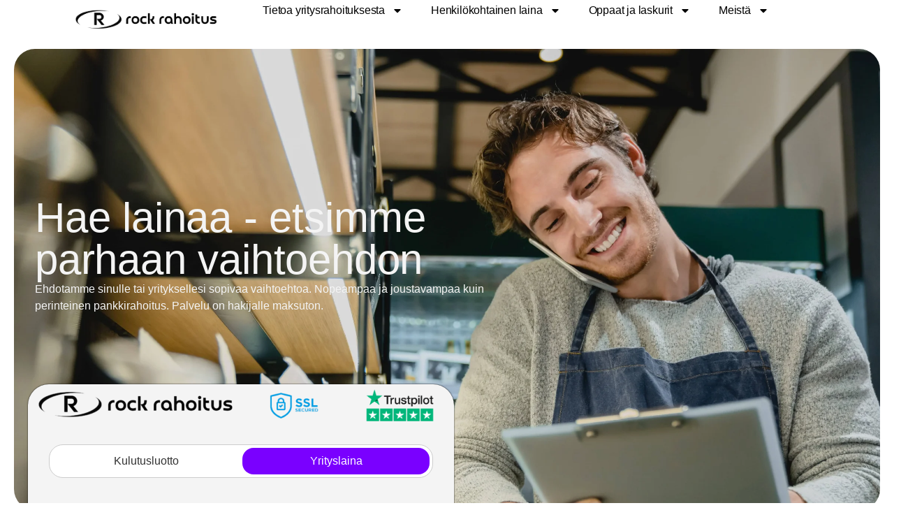

--- FILE ---
content_type: text/html; charset=UTF-8
request_url: https://rockrahoitus.fi/
body_size: 32004
content:
<!doctype html>
<html lang="en-US">
<head><style>img.lazy{min-height:1px}</style><link href="https://rockrahoitus.fi/wp-content/plugins/w3-total-cache/pub/js/lazyload.min.js" as="script">
	<meta charset="UTF-8">
	<meta name="viewport" content="width=device-width, initial-scale=1">
	<link rel="profile" href="https://gmpg.org/xfn/11">
	<meta name='robots' content='index, follow, max-image-preview:large, max-snippet:-1, max-video-preview:-1' />
	<style>img:is([sizes="auto" i], [sizes^="auto," i]) { contain-intrinsic-size: 3000px 1500px }</style>
	<!-- Google tag (gtag.js) Consent Mode dataLayer added by Site Kit -->
<script id="google_gtagjs-js-consent-mode-data-layer">
window.dataLayer = window.dataLayer || [];function gtag(){dataLayer.push(arguments);}
gtag('consent', 'default', {"ad_personalization":"denied","ad_storage":"denied","ad_user_data":"denied","analytics_storage":"denied","functionality_storage":"denied","security_storage":"denied","personalization_storage":"denied","region":["AT","BE","BG","CH","CY","CZ","DE","DK","EE","ES","FI","FR","GB","GR","HR","HU","IE","IS","IT","LI","LT","LU","LV","MT","NL","NO","PL","PT","RO","SE","SI","SK"],"wait_for_update":500});
window._googlesitekitConsentCategoryMap = {"statistics":["analytics_storage"],"marketing":["ad_storage","ad_user_data","ad_personalization"],"functional":["functionality_storage","security_storage"],"preferences":["personalization_storage"]};
window._googlesitekitConsents = {"ad_personalization":"denied","ad_storage":"denied","ad_user_data":"denied","analytics_storage":"denied","functionality_storage":"denied","security_storage":"denied","personalization_storage":"denied","region":["AT","BE","BG","CH","CY","CZ","DE","DK","EE","ES","FI","FR","GB","GR","HR","HU","IE","IS","IT","LI","LT","LU","LV","MT","NL","NO","PL","PT","RO","SE","SI","SK"],"wait_for_update":500};
</script>
<!-- End Google tag (gtag.js) Consent Mode dataLayer added by Site Kit -->

	<!-- This site is optimized with the Yoast SEO plugin v25.2 - https://yoast.com/wordpress/plugins/seo/ -->
	<title>Yritys Rahoitus, Yrityslainat | Rock Rahoitus</title>
	<meta name="description" content="Rock Rahoitus auttaa löytämään parhaan rahoituksen yrityksellesi kilpailuttamalla yritysrahoitukset puolestasi. Lue lisää yritys rahoituksesta ja ota yhteyttä!" />
	<link rel="canonical" href="https://rockrahoitus.fi/" />
	<meta property="og:locale" content="en_US" />
	<meta property="og:type" content="website" />
	<meta property="og:title" content="Yritys Rahoitus, Yrityslainat | Rock Rahoitus" />
	<meta property="og:description" content="Rock Rahoitus auttaa löytämään parhaan rahoituksen yrityksellesi kilpailuttamalla yritysrahoitukset puolestasi. Lue lisää yritys rahoituksesta ja ota yhteyttä!" />
	<meta property="og:url" content="https://rockrahoitus.fi/" />
	<meta property="og:site_name" content="Rock Rahoitus" />
	<meta property="article:modified_time" content="2025-09-01T07:24:55+00:00" />
	<meta property="og:image" content="https://rockrahoitus.fi/wp-content/uploads/2024/11/r-e1731342154702.png" />
	<meta property="og:image:width" content="1048" />
	<meta property="og:image:height" content="162" />
	<meta property="og:image:type" content="image/png" />
	<meta name="twitter:card" content="summary_large_image" />
	<script type="application/ld+json" class="yoast-schema-graph">{"@context":"https://schema.org","@graph":[{"@type":"WebPage","@id":"https://rockrahoitus.fi/","url":"https://rockrahoitus.fi/","name":"Yritys Rahoitus, Yrityslainat | Rock Rahoitus","isPartOf":{"@id":"https://rockrahoitus.fi/#website"},"about":{"@id":"https://rockrahoitus.fi/#organization"},"primaryImageOfPage":{"@id":"https://rockrahoitus.fi/#primaryimage"},"image":{"@id":"https://rockrahoitus.fi/#primaryimage"},"thumbnailUrl":"https://rockrahoitus.fi/wp-content/uploads/2024/11/r-e1731342154702-300x46.png","datePublished":"2022-03-04T14:47:33+00:00","dateModified":"2025-09-01T07:24:55+00:00","description":"Rock Rahoitus auttaa löytämään parhaan rahoituksen yrityksellesi kilpailuttamalla yritysrahoitukset puolestasi. Lue lisää yritys rahoituksesta ja ota yhteyttä!","breadcrumb":{"@id":"https://rockrahoitus.fi/#breadcrumb"},"inLanguage":"en-US","potentialAction":[{"@type":"ReadAction","target":["https://rockrahoitus.fi/"]}]},{"@type":"ImageObject","inLanguage":"en-US","@id":"https://rockrahoitus.fi/#primaryimage","url":"https://rockrahoitus.fi/wp-content/uploads/2024/11/r-e1731342154702.png","contentUrl":"https://rockrahoitus.fi/wp-content/uploads/2024/11/r-e1731342154702.png","width":1048,"height":162},{"@type":"BreadcrumbList","@id":"https://rockrahoitus.fi/#breadcrumb","itemListElement":[{"@type":"ListItem","position":1,"name":"Home"}]},{"@type":"WebSite","@id":"https://rockrahoitus.fi/#website","url":"https://rockrahoitus.fi/","name":"Rock Rahoitus","description":"Kilpailuta lainasi helposti ja nopeasti!","publisher":{"@id":"https://rockrahoitus.fi/#organization"},"potentialAction":[{"@type":"SearchAction","target":{"@type":"EntryPoint","urlTemplate":"https://rockrahoitus.fi/?s={search_term_string}"},"query-input":{"@type":"PropertyValueSpecification","valueRequired":true,"valueName":"search_term_string"}}],"inLanguage":"en-US"},{"@type":"Organization","@id":"https://rockrahoitus.fi/#organization","name":"Rock Rahoitus","url":"https://rockrahoitus.fi/","logo":{"@type":"ImageObject","inLanguage":"en-US","@id":"https://rockrahoitus.fi/#/schema/logo/image/","url":"https://rockrahoitus.fi/wp-content/uploads/2024/11/cropped-r-e1731342154702.png","contentUrl":"https://rockrahoitus.fi/wp-content/uploads/2024/11/cropped-r-e1731342154702.png","width":1032,"height":162,"caption":"Rock Rahoitus"},"image":{"@id":"https://rockrahoitus.fi/#/schema/logo/image/"}}]}</script>
	<!-- / Yoast SEO plugin. -->


<script type='application/javascript'  id='pys-version-script'>console.log('PixelYourSite Free version 10.2.1');</script>
<link rel='dns-prefetch' href='//www.googletagmanager.com' />
<link rel="alternate" type="application/rss+xml" title="Rock Rahoitus &raquo; Feed" href="https://rockrahoitus.fi/feed/" />
<link rel="alternate" type="application/rss+xml" title="Rock Rahoitus &raquo; Comments Feed" href="https://rockrahoitus.fi/comments/feed/" />
<script>
window._wpemojiSettings = {"baseUrl":"https:\/\/s.w.org\/images\/core\/emoji\/15.1.0\/72x72\/","ext":".png","svgUrl":"https:\/\/s.w.org\/images\/core\/emoji\/15.1.0\/svg\/","svgExt":".svg","source":{"concatemoji":"https:\/\/rockrahoitus.fi\/wp-includes\/js\/wp-emoji-release.min.js?ver=6.8.1"}};
/*! This file is auto-generated */
!function(i,n){var o,s,e;function c(e){try{var t={supportTests:e,timestamp:(new Date).valueOf()};sessionStorage.setItem(o,JSON.stringify(t))}catch(e){}}function p(e,t,n){e.clearRect(0,0,e.canvas.width,e.canvas.height),e.fillText(t,0,0);var t=new Uint32Array(e.getImageData(0,0,e.canvas.width,e.canvas.height).data),r=(e.clearRect(0,0,e.canvas.width,e.canvas.height),e.fillText(n,0,0),new Uint32Array(e.getImageData(0,0,e.canvas.width,e.canvas.height).data));return t.every(function(e,t){return e===r[t]})}function u(e,t,n){switch(t){case"flag":return n(e,"\ud83c\udff3\ufe0f\u200d\u26a7\ufe0f","\ud83c\udff3\ufe0f\u200b\u26a7\ufe0f")?!1:!n(e,"\ud83c\uddfa\ud83c\uddf3","\ud83c\uddfa\u200b\ud83c\uddf3")&&!n(e,"\ud83c\udff4\udb40\udc67\udb40\udc62\udb40\udc65\udb40\udc6e\udb40\udc67\udb40\udc7f","\ud83c\udff4\u200b\udb40\udc67\u200b\udb40\udc62\u200b\udb40\udc65\u200b\udb40\udc6e\u200b\udb40\udc67\u200b\udb40\udc7f");case"emoji":return!n(e,"\ud83d\udc26\u200d\ud83d\udd25","\ud83d\udc26\u200b\ud83d\udd25")}return!1}function f(e,t,n){var r="undefined"!=typeof WorkerGlobalScope&&self instanceof WorkerGlobalScope?new OffscreenCanvas(300,150):i.createElement("canvas"),a=r.getContext("2d",{willReadFrequently:!0}),o=(a.textBaseline="top",a.font="600 32px Arial",{});return e.forEach(function(e){o[e]=t(a,e,n)}),o}function t(e){var t=i.createElement("script");t.src=e,t.defer=!0,i.head.appendChild(t)}"undefined"!=typeof Promise&&(o="wpEmojiSettingsSupports",s=["flag","emoji"],n.supports={everything:!0,everythingExceptFlag:!0},e=new Promise(function(e){i.addEventListener("DOMContentLoaded",e,{once:!0})}),new Promise(function(t){var n=function(){try{var e=JSON.parse(sessionStorage.getItem(o));if("object"==typeof e&&"number"==typeof e.timestamp&&(new Date).valueOf()<e.timestamp+604800&&"object"==typeof e.supportTests)return e.supportTests}catch(e){}return null}();if(!n){if("undefined"!=typeof Worker&&"undefined"!=typeof OffscreenCanvas&&"undefined"!=typeof URL&&URL.createObjectURL&&"undefined"!=typeof Blob)try{var e="postMessage("+f.toString()+"("+[JSON.stringify(s),u.toString(),p.toString()].join(",")+"));",r=new Blob([e],{type:"text/javascript"}),a=new Worker(URL.createObjectURL(r),{name:"wpTestEmojiSupports"});return void(a.onmessage=function(e){c(n=e.data),a.terminate(),t(n)})}catch(e){}c(n=f(s,u,p))}t(n)}).then(function(e){for(var t in e)n.supports[t]=e[t],n.supports.everything=n.supports.everything&&n.supports[t],"flag"!==t&&(n.supports.everythingExceptFlag=n.supports.everythingExceptFlag&&n.supports[t]);n.supports.everythingExceptFlag=n.supports.everythingExceptFlag&&!n.supports.flag,n.DOMReady=!1,n.readyCallback=function(){n.DOMReady=!0}}).then(function(){return e}).then(function(){var e;n.supports.everything||(n.readyCallback(),(e=n.source||{}).concatemoji?t(e.concatemoji):e.wpemoji&&e.twemoji&&(t(e.twemoji),t(e.wpemoji)))}))}((window,document),window._wpemojiSettings);
</script>
<style id='wp-emoji-styles-inline-css'>

	img.wp-smiley, img.emoji {
		display: inline !important;
		border: none !important;
		box-shadow: none !important;
		height: 1em !important;
		width: 1em !important;
		margin: 0 0.07em !important;
		vertical-align: -0.1em !important;
		background: none !important;
		padding: 0 !important;
	}
</style>
<style id='global-styles-inline-css'>
:root{--wp--preset--aspect-ratio--square: 1;--wp--preset--aspect-ratio--4-3: 4/3;--wp--preset--aspect-ratio--3-4: 3/4;--wp--preset--aspect-ratio--3-2: 3/2;--wp--preset--aspect-ratio--2-3: 2/3;--wp--preset--aspect-ratio--16-9: 16/9;--wp--preset--aspect-ratio--9-16: 9/16;--wp--preset--color--black: #000000;--wp--preset--color--cyan-bluish-gray: #abb8c3;--wp--preset--color--white: #ffffff;--wp--preset--color--pale-pink: #f78da7;--wp--preset--color--vivid-red: #cf2e2e;--wp--preset--color--luminous-vivid-orange: #ff6900;--wp--preset--color--luminous-vivid-amber: #fcb900;--wp--preset--color--light-green-cyan: #7bdcb5;--wp--preset--color--vivid-green-cyan: #00d084;--wp--preset--color--pale-cyan-blue: #8ed1fc;--wp--preset--color--vivid-cyan-blue: #0693e3;--wp--preset--color--vivid-purple: #9b51e0;--wp--preset--gradient--vivid-cyan-blue-to-vivid-purple: linear-gradient(135deg,rgba(6,147,227,1) 0%,rgb(155,81,224) 100%);--wp--preset--gradient--light-green-cyan-to-vivid-green-cyan: linear-gradient(135deg,rgb(122,220,180) 0%,rgb(0,208,130) 100%);--wp--preset--gradient--luminous-vivid-amber-to-luminous-vivid-orange: linear-gradient(135deg,rgba(252,185,0,1) 0%,rgba(255,105,0,1) 100%);--wp--preset--gradient--luminous-vivid-orange-to-vivid-red: linear-gradient(135deg,rgba(255,105,0,1) 0%,rgb(207,46,46) 100%);--wp--preset--gradient--very-light-gray-to-cyan-bluish-gray: linear-gradient(135deg,rgb(238,238,238) 0%,rgb(169,184,195) 100%);--wp--preset--gradient--cool-to-warm-spectrum: linear-gradient(135deg,rgb(74,234,220) 0%,rgb(151,120,209) 20%,rgb(207,42,186) 40%,rgb(238,44,130) 60%,rgb(251,105,98) 80%,rgb(254,248,76) 100%);--wp--preset--gradient--blush-light-purple: linear-gradient(135deg,rgb(255,206,236) 0%,rgb(152,150,240) 100%);--wp--preset--gradient--blush-bordeaux: linear-gradient(135deg,rgb(254,205,165) 0%,rgb(254,45,45) 50%,rgb(107,0,62) 100%);--wp--preset--gradient--luminous-dusk: linear-gradient(135deg,rgb(255,203,112) 0%,rgb(199,81,192) 50%,rgb(65,88,208) 100%);--wp--preset--gradient--pale-ocean: linear-gradient(135deg,rgb(255,245,203) 0%,rgb(182,227,212) 50%,rgb(51,167,181) 100%);--wp--preset--gradient--electric-grass: linear-gradient(135deg,rgb(202,248,128) 0%,rgb(113,206,126) 100%);--wp--preset--gradient--midnight: linear-gradient(135deg,rgb(2,3,129) 0%,rgb(40,116,252) 100%);--wp--preset--font-size--small: 13px;--wp--preset--font-size--medium: 20px;--wp--preset--font-size--large: 36px;--wp--preset--font-size--x-large: 42px;--wp--preset--spacing--20: 0.44rem;--wp--preset--spacing--30: 0.67rem;--wp--preset--spacing--40: 1rem;--wp--preset--spacing--50: 1.5rem;--wp--preset--spacing--60: 2.25rem;--wp--preset--spacing--70: 3.38rem;--wp--preset--spacing--80: 5.06rem;--wp--preset--shadow--natural: 6px 6px 9px rgba(0, 0, 0, 0.2);--wp--preset--shadow--deep: 12px 12px 50px rgba(0, 0, 0, 0.4);--wp--preset--shadow--sharp: 6px 6px 0px rgba(0, 0, 0, 0.2);--wp--preset--shadow--outlined: 6px 6px 0px -3px rgba(255, 255, 255, 1), 6px 6px rgba(0, 0, 0, 1);--wp--preset--shadow--crisp: 6px 6px 0px rgba(0, 0, 0, 1);}:root { --wp--style--global--content-size: 800px;--wp--style--global--wide-size: 1200px; }:where(body) { margin: 0; }.wp-site-blocks > .alignleft { float: left; margin-right: 2em; }.wp-site-blocks > .alignright { float: right; margin-left: 2em; }.wp-site-blocks > .aligncenter { justify-content: center; margin-left: auto; margin-right: auto; }:where(.wp-site-blocks) > * { margin-block-start: 24px; margin-block-end: 0; }:where(.wp-site-blocks) > :first-child { margin-block-start: 0; }:where(.wp-site-blocks) > :last-child { margin-block-end: 0; }:root { --wp--style--block-gap: 24px; }:root :where(.is-layout-flow) > :first-child{margin-block-start: 0;}:root :where(.is-layout-flow) > :last-child{margin-block-end: 0;}:root :where(.is-layout-flow) > *{margin-block-start: 24px;margin-block-end: 0;}:root :where(.is-layout-constrained) > :first-child{margin-block-start: 0;}:root :where(.is-layout-constrained) > :last-child{margin-block-end: 0;}:root :where(.is-layout-constrained) > *{margin-block-start: 24px;margin-block-end: 0;}:root :where(.is-layout-flex){gap: 24px;}:root :where(.is-layout-grid){gap: 24px;}.is-layout-flow > .alignleft{float: left;margin-inline-start: 0;margin-inline-end: 2em;}.is-layout-flow > .alignright{float: right;margin-inline-start: 2em;margin-inline-end: 0;}.is-layout-flow > .aligncenter{margin-left: auto !important;margin-right: auto !important;}.is-layout-constrained > .alignleft{float: left;margin-inline-start: 0;margin-inline-end: 2em;}.is-layout-constrained > .alignright{float: right;margin-inline-start: 2em;margin-inline-end: 0;}.is-layout-constrained > .aligncenter{margin-left: auto !important;margin-right: auto !important;}.is-layout-constrained > :where(:not(.alignleft):not(.alignright):not(.alignfull)){max-width: var(--wp--style--global--content-size);margin-left: auto !important;margin-right: auto !important;}.is-layout-constrained > .alignwide{max-width: var(--wp--style--global--wide-size);}body .is-layout-flex{display: flex;}.is-layout-flex{flex-wrap: wrap;align-items: center;}.is-layout-flex > :is(*, div){margin: 0;}body .is-layout-grid{display: grid;}.is-layout-grid > :is(*, div){margin: 0;}body{padding-top: 0px;padding-right: 0px;padding-bottom: 0px;padding-left: 0px;}a:where(:not(.wp-element-button)){text-decoration: underline;}:root :where(.wp-element-button, .wp-block-button__link){background-color: #32373c;border-width: 0;color: #fff;font-family: inherit;font-size: inherit;line-height: inherit;padding: calc(0.667em + 2px) calc(1.333em + 2px);text-decoration: none;}.has-black-color{color: var(--wp--preset--color--black) !important;}.has-cyan-bluish-gray-color{color: var(--wp--preset--color--cyan-bluish-gray) !important;}.has-white-color{color: var(--wp--preset--color--white) !important;}.has-pale-pink-color{color: var(--wp--preset--color--pale-pink) !important;}.has-vivid-red-color{color: var(--wp--preset--color--vivid-red) !important;}.has-luminous-vivid-orange-color{color: var(--wp--preset--color--luminous-vivid-orange) !important;}.has-luminous-vivid-amber-color{color: var(--wp--preset--color--luminous-vivid-amber) !important;}.has-light-green-cyan-color{color: var(--wp--preset--color--light-green-cyan) !important;}.has-vivid-green-cyan-color{color: var(--wp--preset--color--vivid-green-cyan) !important;}.has-pale-cyan-blue-color{color: var(--wp--preset--color--pale-cyan-blue) !important;}.has-vivid-cyan-blue-color{color: var(--wp--preset--color--vivid-cyan-blue) !important;}.has-vivid-purple-color{color: var(--wp--preset--color--vivid-purple) !important;}.has-black-background-color{background-color: var(--wp--preset--color--black) !important;}.has-cyan-bluish-gray-background-color{background-color: var(--wp--preset--color--cyan-bluish-gray) !important;}.has-white-background-color{background-color: var(--wp--preset--color--white) !important;}.has-pale-pink-background-color{background-color: var(--wp--preset--color--pale-pink) !important;}.has-vivid-red-background-color{background-color: var(--wp--preset--color--vivid-red) !important;}.has-luminous-vivid-orange-background-color{background-color: var(--wp--preset--color--luminous-vivid-orange) !important;}.has-luminous-vivid-amber-background-color{background-color: var(--wp--preset--color--luminous-vivid-amber) !important;}.has-light-green-cyan-background-color{background-color: var(--wp--preset--color--light-green-cyan) !important;}.has-vivid-green-cyan-background-color{background-color: var(--wp--preset--color--vivid-green-cyan) !important;}.has-pale-cyan-blue-background-color{background-color: var(--wp--preset--color--pale-cyan-blue) !important;}.has-vivid-cyan-blue-background-color{background-color: var(--wp--preset--color--vivid-cyan-blue) !important;}.has-vivid-purple-background-color{background-color: var(--wp--preset--color--vivid-purple) !important;}.has-black-border-color{border-color: var(--wp--preset--color--black) !important;}.has-cyan-bluish-gray-border-color{border-color: var(--wp--preset--color--cyan-bluish-gray) !important;}.has-white-border-color{border-color: var(--wp--preset--color--white) !important;}.has-pale-pink-border-color{border-color: var(--wp--preset--color--pale-pink) !important;}.has-vivid-red-border-color{border-color: var(--wp--preset--color--vivid-red) !important;}.has-luminous-vivid-orange-border-color{border-color: var(--wp--preset--color--luminous-vivid-orange) !important;}.has-luminous-vivid-amber-border-color{border-color: var(--wp--preset--color--luminous-vivid-amber) !important;}.has-light-green-cyan-border-color{border-color: var(--wp--preset--color--light-green-cyan) !important;}.has-vivid-green-cyan-border-color{border-color: var(--wp--preset--color--vivid-green-cyan) !important;}.has-pale-cyan-blue-border-color{border-color: var(--wp--preset--color--pale-cyan-blue) !important;}.has-vivid-cyan-blue-border-color{border-color: var(--wp--preset--color--vivid-cyan-blue) !important;}.has-vivid-purple-border-color{border-color: var(--wp--preset--color--vivid-purple) !important;}.has-vivid-cyan-blue-to-vivid-purple-gradient-background{background: var(--wp--preset--gradient--vivid-cyan-blue-to-vivid-purple) !important;}.has-light-green-cyan-to-vivid-green-cyan-gradient-background{background: var(--wp--preset--gradient--light-green-cyan-to-vivid-green-cyan) !important;}.has-luminous-vivid-amber-to-luminous-vivid-orange-gradient-background{background: var(--wp--preset--gradient--luminous-vivid-amber-to-luminous-vivid-orange) !important;}.has-luminous-vivid-orange-to-vivid-red-gradient-background{background: var(--wp--preset--gradient--luminous-vivid-orange-to-vivid-red) !important;}.has-very-light-gray-to-cyan-bluish-gray-gradient-background{background: var(--wp--preset--gradient--very-light-gray-to-cyan-bluish-gray) !important;}.has-cool-to-warm-spectrum-gradient-background{background: var(--wp--preset--gradient--cool-to-warm-spectrum) !important;}.has-blush-light-purple-gradient-background{background: var(--wp--preset--gradient--blush-light-purple) !important;}.has-blush-bordeaux-gradient-background{background: var(--wp--preset--gradient--blush-bordeaux) !important;}.has-luminous-dusk-gradient-background{background: var(--wp--preset--gradient--luminous-dusk) !important;}.has-pale-ocean-gradient-background{background: var(--wp--preset--gradient--pale-ocean) !important;}.has-electric-grass-gradient-background{background: var(--wp--preset--gradient--electric-grass) !important;}.has-midnight-gradient-background{background: var(--wp--preset--gradient--midnight) !important;}.has-small-font-size{font-size: var(--wp--preset--font-size--small) !important;}.has-medium-font-size{font-size: var(--wp--preset--font-size--medium) !important;}.has-large-font-size{font-size: var(--wp--preset--font-size--large) !important;}.has-x-large-font-size{font-size: var(--wp--preset--font-size--x-large) !important;}
:root :where(.wp-block-pullquote){font-size: 1.5em;line-height: 1.6;}
</style>
<link rel="stylesheet" href="https://rockrahoitus.fi/wp-content/cache/minify/d3429.css" media="all" />












<script  src="https://rockrahoitus.fi/wp-content/cache/minify/a0a5f.js"></script>





<script id="pys-js-extra">
var pysOptions = {"staticEvents":{"facebook":{"init_event":[{"delay":0,"type":"static","ajaxFire":false,"name":"PageView","pixelIds":["8161674280565763"],"eventID":"06a0e6d9-5c77-4dee-9a41-87daf37d63d8","params":{"page_title":"Home","post_type":"page","post_id":292,"plugin":"PixelYourSite","user_role":"guest","event_url":"rockrahoitus.fi\/"},"e_id":"init_event","ids":[],"hasTimeWindow":false,"timeWindow":0,"woo_order":"","edd_order":""}]}},"dynamicEvents":[],"triggerEvents":[],"triggerEventTypes":[],"facebook":{"pixelIds":["8161674280565763"],"advancedMatching":[],"advancedMatchingEnabled":false,"removeMetadata":false,"contentParams":{"post_type":"page","post_id":292,"content_name":"Home"},"commentEventEnabled":true,"wooVariableAsSimple":false,"downloadEnabled":true,"formEventEnabled":true,"serverApiEnabled":true,"wooCRSendFromServer":false,"send_external_id":null,"enabled_medical":false,"do_not_track_medical_param":["event_url","post_title","page_title","landing_page","content_name","categories","category_name","tags"],"meta_ldu":false},"debug":"","siteUrl":"https:\/\/rockrahoitus.fi","ajaxUrl":"https:\/\/rockrahoitus.fi\/wp-admin\/admin-ajax.php","ajax_event":"36e9ae2a62","enable_remove_download_url_param":"1","cookie_duration":"7","last_visit_duration":"60","enable_success_send_form":"","ajaxForServerEvent":"1","ajaxForServerStaticEvent":"1","send_external_id":"1","external_id_expire":"180","track_cookie_for_subdomains":"1","google_consent_mode":"1","gdpr":{"ajax_enabled":false,"all_disabled_by_api":false,"facebook_disabled_by_api":false,"analytics_disabled_by_api":false,"google_ads_disabled_by_api":false,"pinterest_disabled_by_api":false,"bing_disabled_by_api":false,"externalID_disabled_by_api":false,"facebook_prior_consent_enabled":true,"analytics_prior_consent_enabled":true,"google_ads_prior_consent_enabled":null,"pinterest_prior_consent_enabled":true,"bing_prior_consent_enabled":true,"cookiebot_integration_enabled":false,"cookiebot_facebook_consent_category":"marketing","cookiebot_analytics_consent_category":"statistics","cookiebot_tiktok_consent_category":"marketing","cookiebot_google_ads_consent_category":null,"cookiebot_pinterest_consent_category":"marketing","cookiebot_bing_consent_category":"marketing","consent_magic_integration_enabled":false,"real_cookie_banner_integration_enabled":false,"cookie_notice_integration_enabled":false,"cookie_law_info_integration_enabled":false,"analytics_storage":{"enabled":true,"value":"granted","filter":false},"ad_storage":{"enabled":true,"value":"granted","filter":false},"ad_user_data":{"enabled":true,"value":"granted","filter":false},"ad_personalization":{"enabled":true,"value":"granted","filter":false}},"cookie":{"disabled_all_cookie":false,"disabled_start_session_cookie":false,"disabled_advanced_form_data_cookie":false,"disabled_landing_page_cookie":false,"disabled_first_visit_cookie":false,"disabled_trafficsource_cookie":false,"disabled_utmTerms_cookie":false,"disabled_utmId_cookie":false},"tracking_analytics":{"TrafficSource":"direct","TrafficLanding":"undefined","TrafficUtms":[],"TrafficUtmsId":[]},"GATags":{"ga_datalayer_type":"default","ga_datalayer_name":"dataLayerPYS"},"woo":{"enabled":false},"edd":{"enabled":false},"cache_bypass":"1756711545"};
</script>
<script  src="https://rockrahoitus.fi/wp-content/cache/minify/0e602.js"></script>


<!-- Google tag (gtag.js) snippet added by Site Kit -->

<!-- Google Analytics snippet added by Site Kit -->
<script src="https://www.googletagmanager.com/gtag/js?id=GT-NFRN3KNJ" id="google_gtagjs-js" async></script>
<script id="google_gtagjs-js-after">
window.dataLayer = window.dataLayer || [];function gtag(){dataLayer.push(arguments);}
gtag("set","linker",{"domains":["rockrahoitus.fi"]});
gtag("js", new Date());
gtag("set", "developer_id.dZTNiMT", true);
gtag("config", "GT-NFRN3KNJ");
</script>

<!-- End Google tag (gtag.js) snippet added by Site Kit -->
<link rel="https://api.w.org/" href="https://rockrahoitus.fi/wp-json/" /><link rel="alternate" title="JSON" type="application/json" href="https://rockrahoitus.fi/wp-json/wp/v2/pages/292" /><link rel="EditURI" type="application/rsd+xml" title="RSD" href="https://rockrahoitus.fi/xmlrpc.php?rsd" />
<meta name="generator" content="WordPress 6.8.1" />
<link rel='shortlink' href='https://rockrahoitus.fi/' />
<link rel="alternate" title="oEmbed (JSON)" type="application/json+oembed" href="https://rockrahoitus.fi/wp-json/oembed/1.0/embed?url=https%3A%2F%2Frockrahoitus.fi%2F" />
<link rel="alternate" title="oEmbed (XML)" type="text/xml+oembed" href="https://rockrahoitus.fi/wp-json/oembed/1.0/embed?url=https%3A%2F%2Frockrahoitus.fi%2F&#038;format=xml" />
<meta name="generator" content="Site Kit by Google 1.153.0" /><meta name="generator" content="Elementor 3.29.1; features: e_font_icon_svg, additional_custom_breakpoints, e_local_google_fonts, e_element_cache; settings: css_print_method-external, google_font-disabled, font_display-swap">
<!-- Start cookieyes banner --> <script id="cookieyes" type="text/javascript" src="https://cdn-cookieyes.com/client_data/bb4063a820676d51b4c30c32/script.js" async></script> <!-- End cookieyes banner -->
<!-- Google Tag Manager --> <script>(function(w,d,s,l,i){w[l]=w[l]||[];w[l].push({'gtm.start': new Date().getTime(),event:'gtm.js'});var f=d.getElementsByTagName(s)[0], j=d.createElement(s),dl=l!='dataLayer'?'&l='+l:'';j.async=true;j.src= 'https://www.googletagmanager.com/gtm.js?id='+i+dl;f.parentNode.insertBefore(j,f); })(window,document,'script','dataLayer','GTM-T86DTZRN');</script> <!-- End Google Tag Manager -->

			<style>
				.e-con.e-parent:nth-of-type(n+4):not(.e-lazyloaded):not(.e-no-lazyload),
				.e-con.e-parent:nth-of-type(n+4):not(.e-lazyloaded):not(.e-no-lazyload) * {
					background-image: none !important;
				}
				@media screen and (max-height: 1024px) {
					.e-con.e-parent:nth-of-type(n+3):not(.e-lazyloaded):not(.e-no-lazyload),
					.e-con.e-parent:nth-of-type(n+3):not(.e-lazyloaded):not(.e-no-lazyload) * {
						background-image: none !important;
					}
				}
				@media screen and (max-height: 640px) {
					.e-con.e-parent:nth-of-type(n+2):not(.e-lazyloaded):not(.e-no-lazyload),
					.e-con.e-parent:nth-of-type(n+2):not(.e-lazyloaded):not(.e-no-lazyload) * {
						background-image: none !important;
					}
				}
			</style>
			
<!-- Google Tag Manager snippet added by Site Kit -->
<script>
			( function( w, d, s, l, i ) {
				w[l] = w[l] || [];
				w[l].push( {'gtm.start': new Date().getTime(), event: 'gtm.js'} );
				var f = d.getElementsByTagName( s )[0],
					j = d.createElement( s ), dl = l != 'dataLayer' ? '&l=' + l : '';
				j.async = true;
				j.src = 'https://www.googletagmanager.com/gtm.js?id=' + i + dl;
				f.parentNode.insertBefore( j, f );
			} )( window, document, 'script', 'dataLayer', 'GTM-KVDNRJJ6' );
			
</script>

<!-- End Google Tag Manager snippet added by Site Kit -->
<link rel="icon" href="https://rockrahoitus.fi/wp-content/uploads/2024/09/cropped-Kopio-r-2-32x32.png" sizes="32x32" />
<link rel="icon" href="https://rockrahoitus.fi/wp-content/uploads/2024/09/cropped-Kopio-r-2-192x192.png" sizes="192x192" />
<link rel="apple-touch-icon" href="https://rockrahoitus.fi/wp-content/uploads/2024/09/cropped-Kopio-r-2-180x180.png" />
<meta name="msapplication-TileImage" content="https://rockrahoitus.fi/wp-content/uploads/2024/09/cropped-Kopio-r-2-270x270.png" />
		<style id="wp-custom-css">
			


.company-search-container {
  position: relative;
  margin: 10px;
}

.company-search-label {
  display: block;
  font-weight: 600;
  margin-bottom: 6px;
}

.company-search-input {
  width: 100%;
 padding: 12px 16px !important;  font-size: 18px;
  border: 1px solid #ccc;
  border-radius: 8px;
}

.company-suggestions {
  background: #fff;
  border: 1px solid #ccc;
  border-top: none;
  width: 100%;
  max-height: 200px;
  overflow-y: auto;
  border-radius: 0 0 8px 8px;
  z-index: 10;
}

.company-suggestions div {
  padding: 10px;
  cursor: pointer;
}

.company-suggestions div:hover {
  background: #f5f5f5;
}

.company-validation-msg {
  font-size: 13px;
  margin-top: 6px;
  color: #2a7c2a;
}

/* Container styling */
.calc-widget-container {
  font-family: Arial, sans-serif;
  width: 100%;
  max-width: 100%;
  padding-top: 20px;
	padding-left: 20px;
  padding-right: 20px;
  box-sizing: border-box;
  background: #F4F4F4;
  border: none !important;
  border-radius: 0 !important;
  overflow-x: hidden;  /* Prevent horizontal overflow */
}

/* Selector (Tabs) */
.calc-selector {
  display: flex;
  align-items: center;
  justify-content: space-between;
  background: #fff;
  border: 1px solid #ccc;
  border-radius: 20px;
  padding: 2px;
  margin-bottom: 20px;
}

.calc-selector a {
  flex: 1;
  text-align: center;
  font-size: 1em;
  color: #333;
  text-decoration: none;
  border-radius: 16px;
  padding: 7px 0;
  margin: 2px;
  transition: background 0.2s, color 0.2s;
}

.calc-selector a.selected {
  background: #7a00ff;
  color: #fff;
}

/* Rows & Labels */
.calc-slider-row {
  margin-bottom: 20px;
	margin-top: 40px;
}
.calc-slider-label {
  display: flex;
  justify-content: space-between;
  align-items: center;
  margin-bottom: 6px;
}
.calc-slider-label span {
  font-weight: bold;
  color: black;
  font-size: 1.2em;
}

/* Range slider styling */
input[type="range"] {
  width: 100%;
  appearance: none;
  height: 6px;
  background: rgba(0,0,0,0.7);
  border-radius: 3px;
  outline: none;
  margin: 8px 0;
}
input[type="range"]:hover {
  background: rgba(0,0,0,1);
}
input[type="range"]::-webkit-slider-thumb {
  appearance: none;
  width: 24px;
  height: 24px;
  background: #7a00ff;
  border-radius: 50%;
  cursor: pointer;
  border: 2px solid #fff;
  box-shadow: 0 0 2px rgba(0,0,0,0.3);
}
input[type="range"]::-moz-range-thumb {
  width: 24px;
  height: 24px;
  background: #7a00ff;
  border-radius: 50%;
  cursor: pointer;
  border: 2px solid #fff;
  box-shadow: 0 0 2px rgba(0,0,0,0.3);
}

/* Editable input styling: force no border/background, font-size 1.7em, limited width */
.calc-editable-input {
  font-size: 1.7em !important;
  color: #7B01F7 !important;
  text-align: right !important;
  border: none !important;
  background: transparent !important;
  padding: 0 !important;
  margin: 0 0 0 10px !important;
  box-shadow: none !important;
  outline: none !important;
  width: auto !important;
  max-width: 40%; /* Limit width so it doesn't overflow on small screens */
  transition: color 0.2s ease-in-out;
}
.calc-editable-input:hover {
  color: #000000 !important;
}

/* Responsive adjustments for mobile */
@media (max-width: 480px) {
  .calc-editable-input {
    font-size: 1.3em !important;  /* Slightly smaller font on mobile */
    max-width: 50%;              /* Allow a bit more width if needed */
  }
}

/* Monthly payment styling */
.calc-output-row {
  text-align: center;
  margin-bottom: 20px;
}
.calc-monthly-payment {
  font-size: 1.4em;
  font-weight: bold;
  color: #7B01F7;
}

/* Button styling with border radius 15px */
.calc-cta-button {
  display: block;
  width: 100%;
  background: #7a00ff;
  color: #fff !important;
  font-size: 1em;
  text-align: center;
  padding: 12px 0;
  border: none !important;
  cursor: pointer;
  text-decoration: none;
  border-radius: 15px !important;
}
.calc-cta-button:hover {
  background: #6200cc;
}
		</style>
		</head>
<body class="home wp-singular page-template page-template-elementor_header_footer page page-id-292 wp-custom-logo wp-embed-responsive wp-theme-hello-elementor hello-elementor-default elementor-default elementor-template-full-width elementor-kit-6 elementor-page elementor-page-292">

		<!-- Google Tag Manager (noscript) snippet added by Site Kit -->
		<noscript>
			<iframe src="https://www.googletagmanager.com/ns.html?id=GTM-KVDNRJJ6" height="0" width="0" style="display:none;visibility:hidden"></iframe>
		</noscript>
		<!-- End Google Tag Manager (noscript) snippet added by Site Kit -->
		
<a class="skip-link screen-reader-text" href="#content">Skip to content</a>

		<header data-elementor-type="header" data-elementor-id="540" class="elementor elementor-540 elementor-location-header" data-elementor-post-type="elementor_library">
			<div class="elementor-element elementor-element-11827847 e-con-full e-flex e-con e-parent" data-id="11827847" data-element_type="container" data-settings="{&quot;background_background&quot;:&quot;classic&quot;}">
		<div class="elementor-element elementor-element-4850a17f e-con-full e-flex e-con e-child" data-id="4850a17f" data-element_type="container">
				<div class="elementor-element elementor-element-45cb09f4 elementor-widget__width-initial elementor-widget elementor-widget-theme-site-logo elementor-widget-image" data-id="45cb09f4" data-element_type="widget" data-widget_type="theme-site-logo.default">
				<div class="elementor-widget-container">
											<a href="https://rockrahoitus.fi">
			<img fetchpriority="high" width="1032" height="162" src="data:image/svg+xml,%3Csvg%20xmlns='http://www.w3.org/2000/svg'%20viewBox='0%200%201032%20162'%3E%3C/svg%3E" data-src="https://rockrahoitus.fi/wp-content/uploads/2024/11/cropped-r-e1731342154702.png" class="attachment-full size-full wp-image-6746 lazy" alt="" data-srcset="https://rockrahoitus.fi/wp-content/uploads/2024/11/cropped-r-e1731342154702.png 1032w, https://rockrahoitus.fi/wp-content/uploads/2024/11/cropped-r-e1731342154702-500x78.png 500w, https://rockrahoitus.fi/wp-content/uploads/2024/11/cropped-r-e1731342154702-300x47.png 300w, https://rockrahoitus.fi/wp-content/uploads/2024/11/cropped-r-e1731342154702-768x121.png 768w" data-sizes="(max-width: 1032px) 100vw, 1032px" />				</a>
											</div>
				</div>
				</div>
		<div class="elementor-element elementor-element-5f917d4f e-con-full e-flex e-con e-child" data-id="5f917d4f" data-element_type="container">
				<div class="elementor-element elementor-element-74434804 elementor-nav-menu--stretch elementor-nav-menu__align-end elementor-nav-menu--dropdown-tablet elementor-nav-menu__text-align-aside elementor-nav-menu--toggle elementor-nav-menu--burger elementor-widget elementor-widget-nav-menu" data-id="74434804" data-element_type="widget" data-settings="{&quot;full_width&quot;:&quot;stretch&quot;,&quot;layout&quot;:&quot;horizontal&quot;,&quot;submenu_icon&quot;:{&quot;value&quot;:&quot;&lt;svg class=\&quot;e-font-icon-svg e-fas-caret-down\&quot; viewBox=\&quot;0 0 320 512\&quot; xmlns=\&quot;http:\/\/www.w3.org\/2000\/svg\&quot;&gt;&lt;path d=\&quot;M31.3 192h257.3c17.8 0 26.7 21.5 14.1 34.1L174.1 354.8c-7.8 7.8-20.5 7.8-28.3 0L17.2 226.1C4.6 213.5 13.5 192 31.3 192z\&quot;&gt;&lt;\/path&gt;&lt;\/svg&gt;&quot;,&quot;library&quot;:&quot;fa-solid&quot;},&quot;toggle&quot;:&quot;burger&quot;}" data-widget_type="nav-menu.default">
				<div class="elementor-widget-container">
								<nav aria-label="Menu" class="elementor-nav-menu--main elementor-nav-menu__container elementor-nav-menu--layout-horizontal e--pointer-underline e--animation-fade">
				<ul id="menu-1-74434804" class="elementor-nav-menu"><li class="menu-item menu-item-type-post_type menu-item-object-page menu-item-has-children menu-item-6479"><a href="https://rockrahoitus.fi/tietoa-yritysrahoituksesta/" class="elementor-item">Tietoa yritysrahoituksesta</a>
<ul class="sub-menu elementor-nav-menu--dropdown">
	<li class="menu-item menu-item-type-post_type menu-item-object-page menu-item-383"><a href="https://rockrahoitus.fi/kilpailuta-yrityslaina/" class="elementor-sub-item">Kilpailuta yrityslaina</a></li>
	<li class="menu-item menu-item-type-post_type menu-item-object-page menu-item-5589"><a href="https://rockrahoitus.fi/vakuudeton-yrityslaina/" class="elementor-sub-item">Vakuudeton yrityslaina</a></li>
	<li class="menu-item menu-item-type-post_type menu-item-object-page menu-item-5590"><a href="https://rockrahoitus.fi/vakuudellinen-yrityslaina/" class="elementor-sub-item">Vakuudellinen yrityslaina</a></li>
	<li class="menu-item menu-item-type-post_type menu-item-object-page menu-item-5587"><a href="https://rockrahoitus.fi/yritysluotto/" class="elementor-sub-item">Yritysluotto</a></li>
	<li class="menu-item menu-item-type-post_type menu-item-object-page menu-item-5591"><a href="https://rockrahoitus.fi/laskurahoitus/" class="elementor-sub-item">Laskurahoitus</a></li>
	<li class="menu-item menu-item-type-post_type menu-item-object-page menu-item-5588"><a href="https://rockrahoitus.fi/yritysleasing/" class="elementor-sub-item">Yritysleasing</a></li>
	<li class="menu-item menu-item-type-post_type menu-item-object-page menu-item-5018"><a href="https://rockrahoitus.fi/kiinteistorahoitus/" class="elementor-sub-item">Kiinteistörahoitus</a></li>
	<li class="menu-item menu-item-type-post_type menu-item-object-page menu-item-1901"><a href="https://rockrahoitus.fi/yritysluottokortti/" class="elementor-sub-item">Yritysluottokortti</a></li>
</ul>
</li>
<li class="menu-item menu-item-type-post_type menu-item-object-page menu-item-has-children menu-item-7815"><a href="https://rockrahoitus.fi/henkilokohtainen-laina/" class="elementor-item">Henkilökohtainen laina</a>
<ul class="sub-menu elementor-nav-menu--dropdown">
	<li class="menu-item menu-item-type-post_type menu-item-object-page menu-item-7674"><a href="https://rockrahoitus.fi/kulutusluotto/" class="elementor-sub-item">Kulutusluotto</a></li>
	<li class="menu-item menu-item-type-post_type menu-item-object-page menu-item-7812"><a href="https://rockrahoitus.fi/moottoripyoralaina/" class="elementor-sub-item">Moottoripyörälaina</a></li>
	<li class="menu-item menu-item-type-post_type menu-item-object-page menu-item-7813"><a href="https://rockrahoitus.fi/venelaina/" class="elementor-sub-item">Venelaina</a></li>
	<li class="menu-item menu-item-type-post_type menu-item-object-page menu-item-7814"><a href="https://rockrahoitus.fi/autolaina/" class="elementor-sub-item">Autolaina</a></li>
	<li class="menu-item menu-item-type-post_type menu-item-object-page menu-item-7765"><a href="https://rockrahoitus.fi/lainavertailu/" class="elementor-sub-item">Lainavertailu</a></li>
</ul>
</li>
<li class="menu-item menu-item-type-post_type menu-item-object-page menu-item-has-children menu-item-1899"><a href="https://rockrahoitus.fi/yrityslainalaskuri/" class="elementor-item">Oppaat ja laskurit</a>
<ul class="sub-menu elementor-nav-menu--dropdown">
	<li class="menu-item menu-item-type-post_type menu-item-object-page menu-item-1889"><a href="https://rockrahoitus.fi/blogi/" class="elementor-sub-item">Blogi</a></li>
	<li class="menu-item menu-item-type-post_type menu-item-object-page menu-item-5020"><a href="https://rockrahoitus.fi/yrityslainalaskuri/" class="elementor-sub-item">Yrityslaina laskuri</a></li>
	<li class="menu-item menu-item-type-post_type menu-item-object-page menu-item-5019"><a href="https://rockrahoitus.fi/vakuuslaskuri/" class="elementor-sub-item">Vakuuslaskuri</a></li>
	<li class="menu-item menu-item-type-post_type menu-item-object-page menu-item-5105"><a href="https://rockrahoitus.fi/lainamaaran-laskuri/" class="elementor-sub-item">Opas: Paljonko voit saada yrityslainaa?</a></li>
</ul>
</li>
<li class="menu-item menu-item-type-post_type menu-item-object-page menu-item-has-children menu-item-2334"><a href="https://rockrahoitus.fi/meista/" class="elementor-item">Meistä</a>
<ul class="sub-menu elementor-nav-menu--dropdown">
	<li class="menu-item menu-item-type-post_type menu-item-object-page menu-item-1892"><a href="https://rockrahoitus.fi/tietosuojaseloste/" class="elementor-sub-item">Tietosuojaseloste</a></li>
	<li class="menu-item menu-item-type-post_type menu-item-object-page menu-item-1893"><a href="https://rockrahoitus.fi/kayttoehdot/" class="elementor-sub-item">Käyttöehdot</a></li>
</ul>
</li>
</ul>			</nav>
					<div class="elementor-menu-toggle" role="button" tabindex="0" aria-label="Menu Toggle" aria-expanded="false">
			<svg aria-hidden="true" role="presentation" class="elementor-menu-toggle__icon--open e-font-icon-svg e-eicon-menu-bar" viewBox="0 0 1000 1000" xmlns="http://www.w3.org/2000/svg"><path d="M104 333H896C929 333 958 304 958 271S929 208 896 208H104C71 208 42 237 42 271S71 333 104 333ZM104 583H896C929 583 958 554 958 521S929 458 896 458H104C71 458 42 487 42 521S71 583 104 583ZM104 833H896C929 833 958 804 958 771S929 708 896 708H104C71 708 42 737 42 771S71 833 104 833Z"></path></svg><svg aria-hidden="true" role="presentation" class="elementor-menu-toggle__icon--close e-font-icon-svg e-eicon-close" viewBox="0 0 1000 1000" xmlns="http://www.w3.org/2000/svg"><path d="M742 167L500 408 258 167C246 154 233 150 217 150 196 150 179 158 167 167 154 179 150 196 150 212 150 229 154 242 171 254L408 500 167 742C138 771 138 800 167 829 196 858 225 858 254 829L496 587 738 829C750 842 767 846 783 846 800 846 817 842 829 829 842 817 846 804 846 783 846 767 842 750 829 737L588 500 833 258C863 229 863 200 833 171 804 137 775 137 742 167Z"></path></svg>		</div>
					<nav class="elementor-nav-menu--dropdown elementor-nav-menu__container" aria-hidden="true">
				<ul id="menu-2-74434804" class="elementor-nav-menu"><li class="menu-item menu-item-type-post_type menu-item-object-page menu-item-has-children menu-item-6479"><a href="https://rockrahoitus.fi/tietoa-yritysrahoituksesta/" class="elementor-item" tabindex="-1">Tietoa yritysrahoituksesta</a>
<ul class="sub-menu elementor-nav-menu--dropdown">
	<li class="menu-item menu-item-type-post_type menu-item-object-page menu-item-383"><a href="https://rockrahoitus.fi/kilpailuta-yrityslaina/" class="elementor-sub-item" tabindex="-1">Kilpailuta yrityslaina</a></li>
	<li class="menu-item menu-item-type-post_type menu-item-object-page menu-item-5589"><a href="https://rockrahoitus.fi/vakuudeton-yrityslaina/" class="elementor-sub-item" tabindex="-1">Vakuudeton yrityslaina</a></li>
	<li class="menu-item menu-item-type-post_type menu-item-object-page menu-item-5590"><a href="https://rockrahoitus.fi/vakuudellinen-yrityslaina/" class="elementor-sub-item" tabindex="-1">Vakuudellinen yrityslaina</a></li>
	<li class="menu-item menu-item-type-post_type menu-item-object-page menu-item-5587"><a href="https://rockrahoitus.fi/yritysluotto/" class="elementor-sub-item" tabindex="-1">Yritysluotto</a></li>
	<li class="menu-item menu-item-type-post_type menu-item-object-page menu-item-5591"><a href="https://rockrahoitus.fi/laskurahoitus/" class="elementor-sub-item" tabindex="-1">Laskurahoitus</a></li>
	<li class="menu-item menu-item-type-post_type menu-item-object-page menu-item-5588"><a href="https://rockrahoitus.fi/yritysleasing/" class="elementor-sub-item" tabindex="-1">Yritysleasing</a></li>
	<li class="menu-item menu-item-type-post_type menu-item-object-page menu-item-5018"><a href="https://rockrahoitus.fi/kiinteistorahoitus/" class="elementor-sub-item" tabindex="-1">Kiinteistörahoitus</a></li>
	<li class="menu-item menu-item-type-post_type menu-item-object-page menu-item-1901"><a href="https://rockrahoitus.fi/yritysluottokortti/" class="elementor-sub-item" tabindex="-1">Yritysluottokortti</a></li>
</ul>
</li>
<li class="menu-item menu-item-type-post_type menu-item-object-page menu-item-has-children menu-item-7815"><a href="https://rockrahoitus.fi/henkilokohtainen-laina/" class="elementor-item" tabindex="-1">Henkilökohtainen laina</a>
<ul class="sub-menu elementor-nav-menu--dropdown">
	<li class="menu-item menu-item-type-post_type menu-item-object-page menu-item-7674"><a href="https://rockrahoitus.fi/kulutusluotto/" class="elementor-sub-item" tabindex="-1">Kulutusluotto</a></li>
	<li class="menu-item menu-item-type-post_type menu-item-object-page menu-item-7812"><a href="https://rockrahoitus.fi/moottoripyoralaina/" class="elementor-sub-item" tabindex="-1">Moottoripyörälaina</a></li>
	<li class="menu-item menu-item-type-post_type menu-item-object-page menu-item-7813"><a href="https://rockrahoitus.fi/venelaina/" class="elementor-sub-item" tabindex="-1">Venelaina</a></li>
	<li class="menu-item menu-item-type-post_type menu-item-object-page menu-item-7814"><a href="https://rockrahoitus.fi/autolaina/" class="elementor-sub-item" tabindex="-1">Autolaina</a></li>
	<li class="menu-item menu-item-type-post_type menu-item-object-page menu-item-7765"><a href="https://rockrahoitus.fi/lainavertailu/" class="elementor-sub-item" tabindex="-1">Lainavertailu</a></li>
</ul>
</li>
<li class="menu-item menu-item-type-post_type menu-item-object-page menu-item-has-children menu-item-1899"><a href="https://rockrahoitus.fi/yrityslainalaskuri/" class="elementor-item" tabindex="-1">Oppaat ja laskurit</a>
<ul class="sub-menu elementor-nav-menu--dropdown">
	<li class="menu-item menu-item-type-post_type menu-item-object-page menu-item-1889"><a href="https://rockrahoitus.fi/blogi/" class="elementor-sub-item" tabindex="-1">Blogi</a></li>
	<li class="menu-item menu-item-type-post_type menu-item-object-page menu-item-5020"><a href="https://rockrahoitus.fi/yrityslainalaskuri/" class="elementor-sub-item" tabindex="-1">Yrityslaina laskuri</a></li>
	<li class="menu-item menu-item-type-post_type menu-item-object-page menu-item-5019"><a href="https://rockrahoitus.fi/vakuuslaskuri/" class="elementor-sub-item" tabindex="-1">Vakuuslaskuri</a></li>
	<li class="menu-item menu-item-type-post_type menu-item-object-page menu-item-5105"><a href="https://rockrahoitus.fi/lainamaaran-laskuri/" class="elementor-sub-item" tabindex="-1">Opas: Paljonko voit saada yrityslainaa?</a></li>
</ul>
</li>
<li class="menu-item menu-item-type-post_type menu-item-object-page menu-item-has-children menu-item-2334"><a href="https://rockrahoitus.fi/meista/" class="elementor-item" tabindex="-1">Meistä</a>
<ul class="sub-menu elementor-nav-menu--dropdown">
	<li class="menu-item menu-item-type-post_type menu-item-object-page menu-item-1892"><a href="https://rockrahoitus.fi/tietosuojaseloste/" class="elementor-sub-item" tabindex="-1">Tietosuojaseloste</a></li>
	<li class="menu-item menu-item-type-post_type menu-item-object-page menu-item-1893"><a href="https://rockrahoitus.fi/kayttoehdot/" class="elementor-sub-item" tabindex="-1">Käyttöehdot</a></li>
</ul>
</li>
</ul>			</nav>
						</div>
				</div>
				</div>
				</div>
				</header>
				<div data-elementor-type="wp-page" data-elementor-id="292" class="elementor elementor-292" data-elementor-post-type="page">
						<section class="elementor-section elementor-top-section elementor-element elementor-element-4b788aa elementor-section-full_width elementor-section-stretched elementor-section-height-default elementor-section-height-default" data-id="4b788aa" data-element_type="section" data-settings="{&quot;stretch_section&quot;:&quot;section-stretched&quot;,&quot;background_background&quot;:&quot;classic&quot;}">
						<div class="elementor-container elementor-column-gap-wider">
					<div class="elementor-column elementor-col-100 elementor-top-column elementor-element elementor-element-dfbe6cf" data-id="dfbe6cf" data-element_type="column" data-settings="{&quot;background_background&quot;:&quot;classic&quot;,&quot;background_motion_fx_motion_fx_scrolling&quot;:&quot;yes&quot;,&quot;background_motion_fx_devices&quot;:[&quot;desktop&quot;,&quot;tablet&quot;,&quot;mobile&quot;]}">
			<div class="elementor-widget-wrap elementor-element-populated">
					<div class="elementor-background-overlay"></div>
				<div class="elementor-element elementor-element-203a1fb e-flex e-con-boxed e-con e-parent" data-id="203a1fb" data-element_type="container">
					<div class="e-con-inner">
				<div class="elementor-element elementor-element-f0cce0b elementor-widget elementor-widget-heading" data-id="f0cce0b" data-element_type="widget" data-widget_type="heading.default">
				<div class="elementor-widget-container">
					<h1 class="elementor-heading-title elementor-size-default">Hae lainaa - etsimme parhaan vaihtoehdon</h1>				</div>
				</div>
				<div class="elementor-element elementor-element-6511240 elementor-widget elementor-widget-text-editor" data-id="6511240" data-element_type="widget" data-widget_type="text-editor.default">
				<div class="elementor-widget-container">
									<p>Ehdotamme sinulle tai yrityksellesi sopivaa vaihtoehtoa. Nopeampaa ja joustavampaa kuin perinteinen pankkirahoitus. Palvelu on hakijalle maksuton.</p>								</div>
				</div>
					</div>
				</div>
					</div>
		</div>
					</div>
		</section>
		<div class="elementor-element elementor-element-dc86ff0 e-flex e-con-boxed e-con e-parent" data-id="dc86ff0" data-element_type="container">
					<div class="e-con-inner">
		<div class="elementor-element elementor-element-56977b1 e-grid e-con-boxed e-con e-child" data-id="56977b1" data-element_type="container" id="hakemus">
					<div class="e-con-inner">
		<div class="elementor-element elementor-element-d52bb8b e-con-full e-flex e-con e-child" data-id="d52bb8b" data-element_type="container" data-settings="{&quot;background_background&quot;:&quot;classic&quot;}">
		<div class="elementor-element elementor-element-29cce95 e-flex e-con-boxed e-con e-child" data-id="29cce95" data-element_type="container" data-settings="{&quot;background_background&quot;:&quot;classic&quot;}">
					<div class="e-con-inner">
		<div class="elementor-element elementor-element-9c9244c e-con-full e-flex e-con e-child" data-id="9c9244c" data-element_type="container">
		<div class="elementor-element elementor-element-d9b6f8d e-con-full e-flex e-con e-child" data-id="d9b6f8d" data-element_type="container">
		<div class="elementor-element elementor-element-7e3f0a7 e-flex e-con-boxed e-con e-child" data-id="7e3f0a7" data-element_type="container">
					<div class="e-con-inner">
				<div class="elementor-element elementor-element-aaea061 elementor-widget elementor-widget-image" data-id="aaea061" data-element_type="widget" data-widget_type="image.default">
				<div class="elementor-widget-container">
															<img decoding="async" width="300" height="46" src="data:image/svg+xml,%3Csvg%20xmlns='http://www.w3.org/2000/svg'%20viewBox='0%200%20300%2046'%3E%3C/svg%3E" data-src="https://rockrahoitus.fi/wp-content/uploads/2024/11/r-e1731342154702-300x46.png" class="attachment-thumbnail size-thumbnail wp-image-3213 lazy" alt="" data-srcset="https://rockrahoitus.fi/wp-content/uploads/2024/11/r-e1731342154702-300x46.png 300w, https://rockrahoitus.fi/wp-content/uploads/2024/11/r-e1731342154702-500x77.png 500w, https://rockrahoitus.fi/wp-content/uploads/2024/11/r-e1731342154702-768x119.png 768w, https://rockrahoitus.fi/wp-content/uploads/2024/11/r-e1731342154702-150x23.png 150w, https://rockrahoitus.fi/wp-content/uploads/2024/11/r-e1731342154702-480x74.png 480w, https://rockrahoitus.fi/wp-content/uploads/2024/11/r-e1731342154702.png 1048w" data-sizes="(max-width: 300px) 100vw, 300px" />															</div>
				</div>
					</div>
				</div>
		<div class="elementor-element elementor-element-ee93de7 e-flex e-con-boxed e-con e-child" data-id="ee93de7" data-element_type="container">
					<div class="e-con-inner">
		<div class="elementor-element elementor-element-2ec284d e-con-full e-flex e-con e-child" data-id="2ec284d" data-element_type="container">
				<div class="elementor-element elementor-element-e4a80c4 elementor-widget elementor-widget-image" data-id="e4a80c4" data-element_type="widget" data-widget_type="image.default">
				<div class="elementor-widget-container">
															<img decoding="async" width="300" height="130" src="data:image/svg+xml,%3Csvg%20xmlns='http://www.w3.org/2000/svg'%20viewBox='0%200%20300%20130'%3E%3C/svg%3E" data-src="https://rockrahoitus.fi/wp-content/uploads/2024/11/fin-2.png" class="attachment-thumbnail size-thumbnail wp-image-2996 lazy" alt="" data-srcset="https://rockrahoitus.fi/wp-content/uploads/2024/11/fin-2.png 300w, https://rockrahoitus.fi/wp-content/uploads/2024/11/fin-2-150x65.png 150w" data-sizes="(max-width: 300px) 100vw, 300px" />															</div>
				</div>
				</div>
		<div class="elementor-element elementor-element-e632005 e-con-full e-flex e-con e-child" data-id="e632005" data-element_type="container">
				<div class="elementor-element elementor-element-8d638f1 elementor-widget elementor-widget-image" data-id="8d638f1" data-element_type="widget" data-widget_type="image.default">
				<div class="elementor-widget-container">
															<img decoding="async" width="300" height="133" src="data:image/svg+xml,%3Csvg%20xmlns='http://www.w3.org/2000/svg'%20viewBox='0%200%20300%20133'%3E%3C/svg%3E" data-src="https://rockrahoitus.fi/wp-content/uploads/2024/11/trustpilot-e1731331522360-300x133.png" class="attachment-thumbnail size-thumbnail wp-image-2997 lazy" alt="" data-srcset="https://rockrahoitus.fi/wp-content/uploads/2024/11/trustpilot-e1731331522360-300x133.png 300w, https://rockrahoitus.fi/wp-content/uploads/2024/11/trustpilot-e1731331522360-500x221.png 500w, https://rockrahoitus.fi/wp-content/uploads/2024/11/trustpilot-e1731331522360-768x340.png 768w, https://rockrahoitus.fi/wp-content/uploads/2024/11/trustpilot-e1731331522360-150x66.png 150w, https://rockrahoitus.fi/wp-content/uploads/2024/11/trustpilot-e1731331522360-480x212.png 480w, https://rockrahoitus.fi/wp-content/uploads/2024/11/trustpilot-e1731331522360.png 1042w" data-sizes="(max-width: 300px) 100vw, 300px" />															</div>
				</div>
				</div>
					</div>
				</div>
				</div>
				</div>
		<div class="elementor-element elementor-element-1214eff e-con-full e-flex e-con e-child" data-id="1214eff" data-element_type="container" data-settings="{&quot;background_background&quot;:&quot;classic&quot;}">
				<div class="elementor-element elementor-element-011bc62 elementor-widget elementor-widget-global elementor-global-7247 elementor-widget-html" data-id="011bc62" data-element_type="widget" data-widget_type="html.default">
				<div class="elementor-widget-container">
					<div class="calc-widget-container">
  <!-- Selector -->
  <div class="calc-selector">
    <a href="https://rockrahoitus.fi/kulutusluotto">Kulutusluotto</a>
    <a href="https://rockrahoitus.fi/yrityslaina" class="selected">Yrityslaina</a>
  </div>

  <!-- LOAN AMOUNT -->
  <div class="calc-slider-row">
    <div class="calc-slider-label">
      <span>Lainaa</span>
      <input type="text" id="loanAmountInput" class="calc-editable-input" value="50 000€" onchange="syncLoanAmountFromInput()" onfocus="this.select()" />
    </div>
    <input type="range" id="loanAmountRange" min="0" max="37" step="1" value="16" oninput="syncLoanAmountFromRange()" />
  </div>

  <!-- LOAN TIME -->
  <div class="calc-slider-row">
    <div class="calc-slider-label">
      <span>Laina-aika</span>
      <input type="text" id="loanTimeInput" class="calc-editable-input" value="24 kk" onchange="syncLoanTimeFromInput()" onfocus="this.select()" />
    </div>
    <input type="range" id="loanTimeRange" min="1" max="48" step="1" value="24" oninput="syncLoanTimeFromRange()" />
  </div>

  <!-- MONTHLY PAYMENT -->
  <div class="calc-output-row">
    <div>Kuukausierä alkaen</div>
    <div id="monthlyPayment" class="calc-monthly-payment">---</div>
  </div>

  <!-- Company Search -->
  <div class="company-search-container">
    <label for="companySearchInput" class="company-search-label">Hae yrityksesi</label>
    <input type="text" id="companySearchInput" class="company-search-input" placeholder="Esim. Yritys Oy tai 1234567-8" autocomplete="off" />
    <div id="companySuggestions" class="company-suggestions"></div>
    <div id="companyValidationMessage" class="company-validation-msg"></div>
  </div>

  <!-- CTA BUTTON -->
  <a href="#" id="applyButton" class="calc-cta-button">Hae Yrityslainaa</a>
  <div id="logSpinner" style="display:none;margin-top:10px;text-align:center;font-size:0.9em;">⏳ Odota hetki...</div>

  <div class="calc-output-row" style="margin-top:10px;font-size:12px">
    Hakemus on maksuton eikä sido sinua mihinkään. Jos yrityksesi on alle 3kk vanha ja haet lainaa ilman vakuuksia, suosittelemme kulutusluoton hakemista. Ohjaamme sinut parhaiten sopivaan lainapalveluun viimeistelemään hakemuksen.
  </div>
</div>

<script>
let selectedBusinessId = null;
let selectedCompanyName = null;
let lastCompanyRegDate = null;
let hasLoggedManualCompany = false;

const companyInput = document.getElementById('companySearchInput');
const suggestionsBox = document.getElementById('companySuggestions');
const validationMsg = document.getElementById('companyValidationMessage');
const applyButton = document.getElementById('applyButton');
const logSpinner = document.getElementById('logSpinner');

let debounceTimer;

/**
 * Utility – check whether the given PRH registration date is older than X months.
 */
function isOlderThanMonths(registrationDateString, monthsThreshold) {
  if (!registrationDateString) return false;
  const registrationDate = new Date(registrationDateString);
  const now = new Date();
  const diffInMonths =
    (now.getFullYear() - registrationDate.getFullYear()) * 12 +
    (now.getMonth() - registrationDate.getMonth());
  return diffInMonths >= monthsThreshold;
}

/**
 * Auto‑complete Finnish business IDs / company names from PRH open data.
 */
companyInput.addEventListener('input', () => {
  const query = companyInput.value.trim();
  clearTimeout(debounceTimer);
  suggestionsBox.innerHTML = '';
  validationMsg.textContent = '';

  if (query.length < 3) return;

  const loader = document.createElement('div');
  loader.textContent = '🔄 Haetaan yrityksiä...';
  suggestionsBox.appendChild(loader);

  debounceTimer = setTimeout(() => {
    fetch(`https://avoindata.prh.fi/opendata-ytj-api/v3/companies?name=${encodeURIComponent(query)}&maxResults=10&page=1`)
      .then((res) => res.json())
      .then((data) => {
        const companies = data?.companies || [];
        suggestionsBox.innerHTML = '';

        // Nothing returned → treat as manual entry.
        if (companies.length === 0) {
          selectedBusinessId = '000000-0';
          selectedCompanyName = companyInput.value.trim();
          validationMsg.textContent = 'Kirjoita yrityksen virallinen nimi ja jatka';
          updateApplyButtonHref();
          return;
        }

        companies.forEach((company) => {
          const name = company.names?.[0]?.name;
          const id = company.businessId?.value;
          const regDate = company.businessId?.registrationDate;

          if (name && id) {
            const div = document.createElement('div');
            div.textContent = `${name} (${id})`;
            div.onclick = () => {
              companyInput.value = name;
              selectedBusinessId = id;
              selectedCompanyName = name;
              lastCompanyRegDate = regDate;
              sendCompanyLog(id, name);
              suggestionsBox.innerHTML = '';

              const isTooNew = !isOlderThanMonths(regDate, 3);
              const loanAmount = getLoanAmount();
              validationMsg.textContent =
                isTooNew && loanAmount < 30000
                  ? '⚠️ Yritys on hyvin uusi – harkitse kulutusluottoa tai muuta rahoitusratkaisua, kuten yksityiset sijoittajat.'
                  : '';

              updateApplyButtonHref();
            };
            suggestionsBox.appendChild(div);
          }
        });
      });
  }, 400);
});

/**
 * When the CTA is clicked and we only have a manual company value, log once then continue.
 */
applyButton.addEventListener('click', async (e) => {
  if (selectedBusinessId?.startsWith('000000') && !hasLoggedManualCompany) {
    e.preventDefault();
    logSpinner.style.display = 'block';

    try {
      await sendCompanyLog(selectedBusinessId, selectedCompanyName);
      hasLoggedManualCompany = true;
    } catch (err) {
      console.warn('[Viviro log] Manual log failed or timed out', err);
    }

    window.location.href = applyButton.href;
  }
});

/**
 * Send the company‑search interaction to Viviro for analytics.
 */
function sendCompanyLog(id, name) {
  const loanAmount = getLoanAmount();
  const loanTime = parseInt(loanTimeRange.value);
  const url = new URL(window.location.href);
  const pageUrl = url.href;
  const utm_source = url.searchParams.get('utm_source') || '';
  const utm_medium = url.searchParams.get('utm_medium') || '';
  const utm_campaign = url.searchParams.get('utm_campaign') || '';

  return fetch('https://www.viviro.ai/api/public/log-company-hit', {
    method: 'POST',
    headers: { 'Content-Type': 'application/json' },
    body: JSON.stringify({
      companyId: id,
      companyName: name,
      loanAmount,
      loanTime,
      page: pageUrl,
      utm_source,
      utm_medium,
      utm_campaign,
    }),
  });
}

// ---------- Calculator helpers ----------

const loanAmounts = [
  5000, 6000, 7000, 8000, 9000, 10000, 12000, 14000, 16000, 18000, 20000, 25000, 30000, 35000, 40000, 45000, 50000, 60000, 70000, 80000, 90000, 100000, 120000, 140000, 160000, 180000, 200000, 250000, 300000, 350000, 400000, 450000, 500000, 600000, 700000, 800000, 900000, 1000000,
];

const loanAmountRange = document.getElementById('loanAmountRange');
const loanAmountInput = document.getElementById('loanAmountInput');
const loanTimeRange = document.getElementById('loanTimeRange');
const loanTimeInput = document.getElementById('loanTimeInput');
const monthlyPaymentEl = document.getElementById('monthlyPayment');
const annualInterestRate = 0.06;

function formatWithSpace(num) {
  return num.toString().replace(/\B(?=(\d{3})+(?!\d))/g, ' ');
}

function getLoanAmount() {
  return loanAmounts[parseInt(loanAmountRange.value)];
}

function calculateMonthlyPayment(principal, months) {
  if (months < 1) return 0;
  principal = principal * 1.03; // Avail‑fee 3 %
  const monthlyRate = annualInterestRate / 12;
  const top = monthlyRate * principal;
  const bottom = 1 - Math.pow(1 + monthlyRate, -months);
  return top / bottom;
}

// --- Sync UI <-> Model ---
function syncLoanAmountFromRange() {
  const amount = getLoanAmount();
  loanAmountInput.value = formatWithSpace(amount) + '€';
  updateMonthlyPayment();
  updateApplyButtonHref();
}

function syncLoanAmountFromInput() {
  let raw = loanAmountInput.value.replace(/\D/g, '');
  let num = parseInt(raw, 10);
  if (isNaN(num)) return;
  let closestIndex = 0;
  let closestDiff = Math.abs(loanAmounts[0] - num);
  for (let i = 1; i < loanAmounts.length; i++) {
    let diff = Math.abs(loanAmounts[i] - num);
    if (diff < closestDiff) {
      closestDiff = diff;
      closestIndex = i;
    }
  }
  loanAmountRange.value = closestIndex;
  loanAmountInput.value = formatWithSpace(loanAmounts[closestIndex]) + '€';
  updateMonthlyPayment();
  updateApplyButtonHref();
}

function syncLoanTimeFromRange() {
  const val = parseInt(loanTimeRange.value);
  loanTimeInput.value = val + ' kk';
  updateMonthlyPayment();
  updateApplyButtonHref();
}

function syncLoanTimeFromInput() {
  let raw = loanTimeInput.value.replace(/\D/g, '');
  let num = parseInt(raw, 10);
  if (isNaN(num)) num = 1;
  if (num < 1) num = 1;
  if (num > 48) num = 48;
  loanTimeRange.value = num;
  loanTimeInput.value = num + ' kk';
  updateMonthlyPayment();
  updateApplyButtonHref();
}

function updateMonthlyPayment() {
  const principal = getLoanAmount();
  const months = parseInt(loanTimeRange.value);
  const payment = calculateMonthlyPayment(principal, months);
  monthlyPaymentEl.textContent = formatWithSpace(payment.toFixed(0)) + '€';
}

/**
 * Build the correct outbound URL for the CTA.  ▸ NEW: also include company‑id (selected or typed).
 */
function updateApplyButtonHref() {
  const amount = getLoanAmount();
  const time = parseInt(loanTimeRange.value);

  // Decide what to send as companyId: picked PRH ID or the raw text the user typed.
  const rawCompanyId = selectedBusinessId && !selectedBusinessId.startsWith('000000')
    ? selectedBusinessId
    : companyInput.value.trim();

  // Clean the company ID (remove hyphens as Kredita expects digits only)
  const companyIdForUrl = encodeURIComponent(rawCompanyId.replace(/-/g, ''));

  const kreditaUrl = `https://app.kredita.fi/application/basicDetails/?amount=${amount}&orgNumber=${companyIdForUrl}&utm_source=rockrahoitus.fi&utm_medium=partner&utm_campaign=page`;

  applyButton.href = kreditaUrl;
}


// Initialise UI on load.
updateMonthlyPayment();
syncLoanAmountFromRange();
syncLoanTimeFromRange();
</script>
				</div>
				</div>
				</div>
					</div>
				</div>
				</div>
		<div class="elementor-element elementor-element-c5c7c8a e-con-full e-flex e-con e-child" data-id="c5c7c8a" data-element_type="container" data-settings="{&quot;background_background&quot;:&quot;classic&quot;}">
		<div class="elementor-element elementor-element-c8e4e32 e-con-full e-flex e-con e-child" data-id="c8e4e32" data-element_type="container">
		<div class="elementor-element elementor-element-4e37168 e-con-full e-flex e-con e-child" data-id="4e37168" data-element_type="container">
		<div class="elementor-element elementor-element-0dee0f1 e-con-full e-flex e-con e-child" data-id="0dee0f1" data-element_type="container">
		<div class="elementor-element elementor-element-4c80a41 e-con-full e-flex e-con e-child" data-id="4c80a41" data-element_type="container">
				<div class="elementor-element elementor-element-961f91a elementor-widget elementor-widget-image" data-id="961f91a" data-element_type="widget" data-widget_type="image.default">
				<div class="elementor-widget-container">
															<img decoding="async" width="80" height="80" src="data:image/svg+xml,%3Csvg%20xmlns='http://www.w3.org/2000/svg'%20viewBox='0%200%2080%2080'%3E%3C/svg%3E" data-src="https://rockrahoitus.fi/wp-content/uploads/2024/12/pay2-icon3.png" class="attachment-large size-large wp-image-3402 lazy" alt="" data-srcset="https://rockrahoitus.fi/wp-content/uploads/2024/12/pay2-icon3.png 80w, https://rockrahoitus.fi/wp-content/uploads/2024/12/pay2-icon3-75x75.png 75w" data-sizes="(max-width: 80px) 100vw, 80px" />															</div>
				</div>
				</div>
		<div class="elementor-element elementor-element-d3b89a1 e-con-full e-flex e-con e-child" data-id="d3b89a1" data-element_type="container">
				<div class="elementor-element elementor-element-56b2742 elementor-widget elementor-widget-heading" data-id="56b2742" data-element_type="widget" data-widget_type="heading.default">
				<div class="elementor-widget-container">
					<p class="elementor-heading-title elementor-size-default">Maksuton ja nopea hakemus</p>				</div>
				</div>
				</div>
				</div>
				</div>
		<div class="elementor-element elementor-element-dc3d94b e-con-full e-flex e-con e-child" data-id="dc3d94b" data-element_type="container">
		<div class="elementor-element elementor-element-15484b3 e-con-full e-flex e-con e-child" data-id="15484b3" data-element_type="container">
		<div class="elementor-element elementor-element-c88d280 e-con-full e-flex e-con e-child" data-id="c88d280" data-element_type="container">
				<div class="elementor-element elementor-element-c5bbae3 elementor-widget elementor-widget-image" data-id="c5bbae3" data-element_type="widget" data-widget_type="image.default">
				<div class="elementor-widget-container">
															<img decoding="async" width="80" height="80" src="data:image/svg+xml,%3Csvg%20xmlns='http://www.w3.org/2000/svg'%20viewBox='0%200%2080%2080'%3E%3C/svg%3E" data-src="https://rockrahoitus.fi/wp-content/uploads/2024/12/pay2-icon5.png" class="attachment-large size-large wp-image-3403 lazy" alt="" data-srcset="https://rockrahoitus.fi/wp-content/uploads/2024/12/pay2-icon5.png 80w, https://rockrahoitus.fi/wp-content/uploads/2024/12/pay2-icon5-75x75.png 75w" data-sizes="(max-width: 80px) 100vw, 80px" />															</div>
				</div>
				</div>
		<div class="elementor-element elementor-element-f02c63f e-con-full e-flex e-con e-child" data-id="f02c63f" data-element_type="container">
				<div class="elementor-element elementor-element-6e38d4b elementor-widget elementor-widget-heading" data-id="6e38d4b" data-element_type="widget" data-widget_type="heading.default">
				<div class="elementor-widget-container">
					<p class="elementor-heading-title elementor-size-default">Tietosi ovat turvassa kanssamme</p>				</div>
				</div>
				</div>
				</div>
				</div>
		<div class="elementor-element elementor-element-1ca6150 e-con-full e-flex e-con e-child" data-id="1ca6150" data-element_type="container">
		<div class="elementor-element elementor-element-7bfe2a1 e-con-full e-flex e-con e-child" data-id="7bfe2a1" data-element_type="container">
		<div class="elementor-element elementor-element-e7c7df0 e-con-full e-flex e-con e-child" data-id="e7c7df0" data-element_type="container">
				<div class="elementor-element elementor-element-8b684c2 elementor-widget elementor-widget-image" data-id="8b684c2" data-element_type="widget" data-widget_type="image.default">
				<div class="elementor-widget-container">
															<img decoding="async" width="80" height="80" src="data:image/svg+xml,%3Csvg%20xmlns='http://www.w3.org/2000/svg'%20viewBox='0%200%2080%2080'%3E%3C/svg%3E" data-src="https://rockrahoitus.fi/wp-content/uploads/2024/12/pay2-icon4.png" class="attachment-large size-large wp-image-3404 lazy" alt="" data-srcset="https://rockrahoitus.fi/wp-content/uploads/2024/12/pay2-icon4.png 80w, https://rockrahoitus.fi/wp-content/uploads/2024/12/pay2-icon4-75x75.png 75w" data-sizes="(max-width: 80px) 100vw, 80px" />															</div>
				</div>
				</div>
		<div class="elementor-element elementor-element-0f98dec e-con-full e-flex e-con e-child" data-id="0f98dec" data-element_type="container">
				<div class="elementor-element elementor-element-0b1ea31 elementor-widget elementor-widget-heading" data-id="0b1ea31" data-element_type="widget" data-widget_type="heading.default">
				<div class="elementor-widget-container">
					<p class="elementor-heading-title elementor-size-default">Vain luotettavat rahoittajat</p>				</div>
				</div>
				</div>
				</div>
				</div>
				</div>
				</div>
					</div>
				</div>
					</div>
				</div>
		<div class="elementor-element elementor-element-133ab96 e-con-full e-flex e-con e-child" data-id="133ab96" data-element_type="container">
		<div class="elementor-element elementor-element-31fe9b6 e-con-full e-flex e-con e-child" data-id="31fe9b6" data-element_type="container">
		<div class="elementor-element elementor-element-66cc388 e-con-full e-flex e-con e-child" data-id="66cc388" data-element_type="container">
				<div class="elementor-element elementor-element-7b7d0e5 elementor-view-default elementor-widget elementor-widget-icon" data-id="7b7d0e5" data-element_type="widget" data-widget_type="icon.default">
				<div class="elementor-widget-container">
							<div class="elementor-icon-wrapper">
			<div class="elementor-icon">
			<svg aria-hidden="true" class="e-font-icon-svg e-fas-star" viewBox="0 0 576 512" xmlns="http://www.w3.org/2000/svg"><path d="M259.3 17.8L194 150.2 47.9 171.5c-26.2 3.8-36.7 36.1-17.7 54.6l105.7 103-25 145.5c-4.5 26.3 23.2 46 46.4 33.7L288 439.6l130.7 68.7c23.2 12.2 50.9-7.4 46.4-33.7l-25-145.5 105.7-103c19-18.5 8.5-50.8-17.7-54.6L382 150.2 316.7 17.8c-11.7-23.6-45.6-23.9-57.4 0z"></path></svg>			</div>
		</div>
						</div>
				</div>
				<div class="elementor-element elementor-element-c4c091b elementor-view-default elementor-widget elementor-widget-icon" data-id="c4c091b" data-element_type="widget" data-widget_type="icon.default">
				<div class="elementor-widget-container">
							<div class="elementor-icon-wrapper">
			<div class="elementor-icon">
			<svg aria-hidden="true" class="e-font-icon-svg e-fas-star" viewBox="0 0 576 512" xmlns="http://www.w3.org/2000/svg"><path d="M259.3 17.8L194 150.2 47.9 171.5c-26.2 3.8-36.7 36.1-17.7 54.6l105.7 103-25 145.5c-4.5 26.3 23.2 46 46.4 33.7L288 439.6l130.7 68.7c23.2 12.2 50.9-7.4 46.4-33.7l-25-145.5 105.7-103c19-18.5 8.5-50.8-17.7-54.6L382 150.2 316.7 17.8c-11.7-23.6-45.6-23.9-57.4 0z"></path></svg>			</div>
		</div>
						</div>
				</div>
				<div class="elementor-element elementor-element-df947cc elementor-view-default elementor-widget elementor-widget-icon" data-id="df947cc" data-element_type="widget" data-widget_type="icon.default">
				<div class="elementor-widget-container">
							<div class="elementor-icon-wrapper">
			<div class="elementor-icon">
			<svg aria-hidden="true" class="e-font-icon-svg e-fas-star" viewBox="0 0 576 512" xmlns="http://www.w3.org/2000/svg"><path d="M259.3 17.8L194 150.2 47.9 171.5c-26.2 3.8-36.7 36.1-17.7 54.6l105.7 103-25 145.5c-4.5 26.3 23.2 46 46.4 33.7L288 439.6l130.7 68.7c23.2 12.2 50.9-7.4 46.4-33.7l-25-145.5 105.7-103c19-18.5 8.5-50.8-17.7-54.6L382 150.2 316.7 17.8c-11.7-23.6-45.6-23.9-57.4 0z"></path></svg>			</div>
		</div>
						</div>
				</div>
				<div class="elementor-element elementor-element-f48301d elementor-view-default elementor-widget elementor-widget-icon" data-id="f48301d" data-element_type="widget" data-widget_type="icon.default">
				<div class="elementor-widget-container">
							<div class="elementor-icon-wrapper">
			<div class="elementor-icon">
			<svg aria-hidden="true" class="e-font-icon-svg e-fas-star" viewBox="0 0 576 512" xmlns="http://www.w3.org/2000/svg"><path d="M259.3 17.8L194 150.2 47.9 171.5c-26.2 3.8-36.7 36.1-17.7 54.6l105.7 103-25 145.5c-4.5 26.3 23.2 46 46.4 33.7L288 439.6l130.7 68.7c23.2 12.2 50.9-7.4 46.4-33.7l-25-145.5 105.7-103c19-18.5 8.5-50.8-17.7-54.6L382 150.2 316.7 17.8c-11.7-23.6-45.6-23.9-57.4 0z"></path></svg>			</div>
		</div>
						</div>
				</div>
				<div class="elementor-element elementor-element-b5e6bf3 elementor-view-default elementor-widget elementor-widget-icon" data-id="b5e6bf3" data-element_type="widget" data-widget_type="icon.default">
				<div class="elementor-widget-container">
							<div class="elementor-icon-wrapper">
			<div class="elementor-icon">
			<svg aria-hidden="true" class="e-font-icon-svg e-fas-star" viewBox="0 0 576 512" xmlns="http://www.w3.org/2000/svg"><path d="M259.3 17.8L194 150.2 47.9 171.5c-26.2 3.8-36.7 36.1-17.7 54.6l105.7 103-25 145.5c-4.5 26.3 23.2 46 46.4 33.7L288 439.6l130.7 68.7c23.2 12.2 50.9-7.4 46.4-33.7l-25-145.5 105.7-103c19-18.5 8.5-50.8-17.7-54.6L382 150.2 316.7 17.8c-11.7-23.6-45.6-23.9-57.4 0z"></path></svg>			</div>
		</div>
						</div>
				</div>
				</div>
				</div>
				<div class="elementor-element elementor-element-6119e04 elementor-widget elementor-widget-heading" data-id="6119e04" data-element_type="widget" data-widget_type="heading.default">
				<div class="elementor-widget-container">
					<h6 class="elementor-heading-title elementor-size-default">"Auttoi rahoitusasioidemme järjestämisessä! Hyvin hoitivat hommansa. Paljon kiitoksia."</h6>				</div>
				</div>
				<div class="elementor-element elementor-element-d1a3660 elementor-widget-divider--view-line elementor-widget elementor-widget-divider" data-id="d1a3660" data-element_type="widget" data-widget_type="divider.default">
				<div class="elementor-widget-container">
							<div class="elementor-divider">
			<span class="elementor-divider-separator">
						</span>
		</div>
						</div>
				</div>
				<div class="elementor-element elementor-element-3ffe571 elementor-widget elementor-widget-text-editor" data-id="3ffe571" data-element_type="widget" data-widget_type="text-editor.default">
				<div class="elementor-widget-container">
									<p><span style="font-size: 15.4px;">Lauri, verkkokauppa</span></p>								</div>
				</div>
				</div>
		<div class="elementor-element elementor-element-7339023 e-flex e-con-boxed e-con e-parent" data-id="7339023" data-element_type="container">
					<div class="e-con-inner">
		<div class="elementor-element elementor-element-e8e3ed2 e-con-full e-flex e-con e-child" data-id="e8e3ed2" data-element_type="container">
				<div class="elementor-element elementor-element-6369b90 elementor-widget elementor-widget-heading" data-id="6369b90" data-element_type="widget" data-widget_type="heading.default">
				<div class="elementor-widget-container">
					<p class="elementor-heading-title elementor-size-default">Näin palvelumme toimii:</p>				</div>
				</div>
				</div>
		<div class="elementor-element elementor-element-68eac06 e-con-full e-flex e-con e-child" data-id="68eac06" data-element_type="container">
		<div class="elementor-element elementor-element-5e71e01 e-con-full e-flex e-con e-child" data-id="5e71e01" data-element_type="container">
				<div class="elementor-element elementor-element-c66c53e elementor-view-default elementor-widget elementor-widget-icon" data-id="c66c53e" data-element_type="widget" data-widget_type="icon.default">
				<div class="elementor-widget-container">
							<div class="elementor-icon-wrapper">
			<div class="elementor-icon">
			<svg aria-hidden="true" class="e-font-icon-svg e-fab-wpforms" viewBox="0 0 448 512" xmlns="http://www.w3.org/2000/svg"><path d="M448 75.2v361.7c0 24.3-19 43.2-43.2 43.2H43.2C19.3 480 0 461.4 0 436.8V75.2C0 51.1 18.8 32 43.2 32h361.7c24 0 43.1 18.8 43.1 43.2zm-37.3 361.6V75.2c0-3-2.6-5.8-5.8-5.8h-9.3L285.3 144 224 94.1 162.8 144 52.5 69.3h-9.3c-3.2 0-5.8 2.8-5.8 5.8v361.7c0 3 2.6 5.8 5.8 5.8h361.7c3.2.1 5.8-2.7 5.8-5.8zM150.2 186v37H76.7v-37h73.5zm0 74.4v37.3H76.7v-37.3h73.5zm11.1-147.3l54-43.7H96.8l64.5 43.7zm210 72.9v37h-196v-37h196zm0 74.4v37.3h-196v-37.3h196zm-84.6-147.3l64.5-43.7H232.8l53.9 43.7zM371.3 335v37.3h-99.4V335h99.4z"></path></svg>			</div>
		</div>
						</div>
				</div>
				<div class="elementor-element elementor-element-e981cae elementor-widget elementor-widget-heading" data-id="e981cae" data-element_type="widget" data-widget_type="heading.default">
				<div class="elementor-widget-container">
					<h2 class="elementor-heading-title elementor-size-default">1. Täytä lainahakemus</h2>				</div>
				</div>
				<div class="elementor-element elementor-element-dd72d9e elementor-widget elementor-widget-text-editor" data-id="dd72d9e" data-element_type="widget" data-widget_type="text-editor.default">
				<div class="elementor-widget-container">
									<p>Täytä ilmainen, ja yksinkertainen hakemus. Hakemus ei sido sinua vielä mihinkään. Tarvitset vain perustiedot.</p>								</div>
				</div>
				</div>
		<div class="elementor-element elementor-element-15fce24 e-con-full e-flex e-con e-child" data-id="15fce24" data-element_type="container">
				<div class="elementor-element elementor-element-a0e606d elementor-view-default elementor-widget elementor-widget-icon" data-id="a0e606d" data-element_type="widget" data-widget_type="icon.default">
				<div class="elementor-widget-container">
							<div class="elementor-icon-wrapper">
			<div class="elementor-icon">
			<svg aria-hidden="true" class="e-font-icon-svg e-fas-book-reader" viewBox="0 0 512 512" xmlns="http://www.w3.org/2000/svg"><path d="M352 96c0-53.02-42.98-96-96-96s-96 42.98-96 96 42.98 96 96 96 96-42.98 96-96zM233.59 241.1c-59.33-36.32-155.43-46.3-203.79-49.05C13.55 191.13 0 203.51 0 219.14v222.8c0 14.33 11.59 26.28 26.49 27.05 43.66 2.29 131.99 10.68 193.04 41.43 9.37 4.72 20.48-1.71 20.48-11.87V252.56c-.01-4.67-2.32-8.95-6.42-11.46zm248.61-49.05c-48.35 2.74-144.46 12.73-203.78 49.05-4.1 2.51-6.41 6.96-6.41 11.63v245.79c0 10.19 11.14 16.63 20.54 11.9 61.04-30.72 149.32-39.11 192.97-41.4 14.9-.78 26.49-12.73 26.49-27.06V219.14c-.01-15.63-13.56-28.01-29.81-27.09z"></path></svg>			</div>
		</div>
						</div>
				</div>
				<div class="elementor-element elementor-element-294c813 elementor-widget elementor-widget-heading" data-id="294c813" data-element_type="widget" data-widget_type="heading.default">
				<div class="elementor-widget-container">
					<h2 class="elementor-heading-title elementor-size-default">2. Välitämme hakemukset</h2>				</div>
				</div>
				<div class="elementor-element elementor-element-f51bb8f elementor-widget elementor-widget-text-editor" data-id="f51bb8f" data-element_type="widget" data-widget_type="text-editor.default">
				<div class="elementor-widget-container">
									<p>Välitämme hakemuksesi tehokkaiden digitaalisten prosessiemme avulla sinulle parhaiten sopiville pankeille ja rahoitusyhtiöille.</p>								</div>
				</div>
				</div>
		<div class="elementor-element elementor-element-3cb591c e-con-full e-flex e-con e-child" data-id="3cb591c" data-element_type="container">
				<div class="elementor-element elementor-element-dc1cfa2 elementor-view-default elementor-widget elementor-widget-icon" data-id="dc1cfa2" data-element_type="widget" data-widget_type="icon.default">
				<div class="elementor-widget-container">
							<div class="elementor-icon-wrapper">
			<div class="elementor-icon">
			<svg aria-hidden="true" class="e-font-icon-svg e-fas-balance-scale-left" viewBox="0 0 640 512" xmlns="http://www.w3.org/2000/svg"><path d="M528 448H352V153.25c20.42-8.94 36.1-26.22 43.38-47.47l132-44.26c8.38-2.81 12.89-11.88 10.08-20.26l-10.17-30.34C524.48 2.54 515.41-1.97 507.03.84L389.11 40.37C375.3 16.36 349.69 0 320 0c-44.18 0-80 35.82-80 80 0 3.43.59 6.71 1.01 10.03l-128.39 43.05c-8.38 2.81-12.89 11.88-10.08 20.26l10.17 30.34c2.81 8.38 11.88 12.89 20.26 10.08l142.05-47.63c4.07 2.77 8.43 5.12 12.99 7.12V496c0 8.84 7.16 16 16 16h224c8.84 0 16-7.16 16-16v-32c-.01-8.84-7.17-16-16.01-16zm111.98-144c0-16.18 1.34-8.73-85.05-181.51-17.65-35.29-68.19-35.36-85.87 0-87.12 174.26-85.04 165.84-85.04 181.51H384c0 44.18 57.31 80 128 80s128-35.82 128-80h-.02zM440 288l72-144 72 144H440zm-269.07-37.51c-17.65-35.29-68.19-35.36-85.87 0C-2.06 424.75.02 416.33.02 432H0c0 44.18 57.31 80 128 80s128-35.82 128-80h-.02c0-16.18 1.34-8.73-85.05-181.51zM56 416l72-144 72 144H56z"></path></svg>			</div>
		</div>
						</div>
				</div>
				<div class="elementor-element elementor-element-4d5e975 elementor-widget elementor-widget-heading" data-id="4d5e975" data-element_type="widget" data-widget_type="heading.default">
				<div class="elementor-widget-container">
					<h2 class="elementor-heading-title elementor-size-default">3. Saat tarjoukset</h2>				</div>
				</div>
				<div class="elementor-element elementor-element-d0fb7c8 elementor-widget elementor-widget-text-editor" data-id="d0fb7c8" data-element_type="widget" data-widget_type="text-editor.default">
				<div class="elementor-widget-container">
									<p>Saat tarjoukset tutustumista varten. Tässä vaiheessa autamme sinua vertailemaan saatuja tarjouksia.</p>								</div>
				</div>
				</div>
		<div class="elementor-element elementor-element-cd2b50a e-con-full e-flex e-con e-child" data-id="cd2b50a" data-element_type="container">
				<div class="elementor-element elementor-element-ce24830 elementor-view-default elementor-widget elementor-widget-icon" data-id="ce24830" data-element_type="widget" data-widget_type="icon.default">
				<div class="elementor-widget-container">
							<div class="elementor-icon-wrapper">
			<div class="elementor-icon">
			<svg aria-hidden="true" class="e-font-icon-svg e-fas-euro-sign" viewBox="0 0 320 512" xmlns="http://www.w3.org/2000/svg"><path d="M310.706 413.765c-1.314-6.63-7.835-10.872-14.424-9.369-10.692 2.439-27.422 5.413-45.426 5.413-56.763 0-101.929-34.79-121.461-85.449h113.689a12 12 0 0 0 11.708-9.369l6.373-28.36c1.686-7.502-4.019-14.631-11.708-14.631H115.22c-1.21-14.328-1.414-28.287.137-42.245H261.95a12 12 0 0 0 11.723-9.434l6.512-29.755c1.638-7.484-4.061-14.566-11.723-14.566H130.184c20.633-44.991 62.69-75.03 117.619-75.03 14.486 0 28.564 2.25 37.851 4.145 6.216 1.268 12.347-2.498 14.002-8.623l11.991-44.368c1.822-6.741-2.465-13.616-9.326-14.917C290.217 34.912 270.71 32 249.635 32 152.451 32 74.03 92.252 45.075 176H12c-6.627 0-12 5.373-12 12v29.755c0 6.627 5.373 12 12 12h21.569c-1.009 13.607-1.181 29.287-.181 42.245H12c-6.627 0-12 5.373-12 12v28.36c0 6.627 5.373 12 12 12h30.114C67.139 414.692 145.264 480 249.635 480c26.301 0 48.562-4.544 61.101-7.788 6.167-1.595 10.027-7.708 8.788-13.957l-8.818-44.49z"></path></svg>			</div>
		</div>
						</div>
				</div>
				<div class="elementor-element elementor-element-b2ff770 elementor-widget elementor-widget-heading" data-id="b2ff770" data-element_type="widget" data-widget_type="heading.default">
				<div class="elementor-widget-container">
					<h2 class="elementor-heading-title elementor-size-default">4. Nosta rahoitus</h2>				</div>
				</div>
				<div class="elementor-element elementor-element-24c57ab elementor-widget elementor-widget-text-editor" data-id="24c57ab" data-element_type="widget" data-widget_type="text-editor.default">
				<div class="elementor-widget-container">
									<p>Voit halutessasi hyväksyä parhaan tarjouksen, minkä jälkeen allekirjoitat sopimuksen, ja saat rahat tilille nopeasti.</p>								</div>
				</div>
				</div>
				</div>
					</div>
				</div>
				<section class="elementor-section elementor-top-section elementor-element elementor-element-45c0b5d elementor-section-stretched elementor-section-boxed elementor-section-height-default elementor-section-height-default" data-id="45c0b5d" data-element_type="section" data-settings="{&quot;stretch_section&quot;:&quot;section-stretched&quot;,&quot;background_background&quot;:&quot;classic&quot;}">
						<div class="elementor-container elementor-column-gap-wider">
					<div class="elementor-column elementor-col-100 elementor-top-column elementor-element elementor-element-d3bafaf" data-id="d3bafaf" data-element_type="column" data-settings="{&quot;background_background&quot;:&quot;classic&quot;}">
			<div class="elementor-widget-wrap elementor-element-populated">
						<div class="elementor-element elementor-element-6679cbe elementor-widget elementor-widget-heading" data-id="6679cbe" data-element_type="widget" data-widget_type="heading.default">
				<div class="elementor-widget-container">
					<h2 class="elementor-heading-title elementor-size-default">Lainavertailu</h2>				</div>
				</div>
		<div class="elementor-element elementor-element-b71d920 e-flex e-con-boxed e-con e-parent" data-id="b71d920" data-element_type="container">
					<div class="e-con-inner">
				<div class="elementor-element elementor-element-1602eb8 elementor-widget elementor-widget-image" data-id="1602eb8" data-element_type="widget" data-widget_type="image.default">
				<div class="elementor-widget-container">
															<img decoding="async" width="300" height="130" src="data:image/svg+xml,%3Csvg%20xmlns='http://www.w3.org/2000/svg'%20viewBox='0%200%20300%20130'%3E%3C/svg%3E" data-src="https://rockrahoitus.fi/wp-content/uploads/2024/11/capitalbox.svg" class="attachment-large size-large wp-image-3356 lazy" alt="" />															</div>
				</div>
				<div class="elementor-element elementor-element-39f4173 elementor-widget elementor-widget-image" data-id="39f4173" data-element_type="widget" data-widget_type="image.default">
				<div class="elementor-widget-container">
															<img decoding="async" width="300" height="130" src="data:image/svg+xml,%3Csvg%20xmlns='http://www.w3.org/2000/svg'%20viewBox='0%200%20300%20130'%3E%3C/svg%3E" data-src="https://rockrahoitus.fi/wp-content/uploads/2024/11/fundu.svg" class="attachment-large size-large wp-image-3354 lazy" alt="" />															</div>
				</div>
				<div class="elementor-element elementor-element-d9821fe elementor-widget elementor-widget-image" data-id="d9821fe" data-element_type="widget" data-widget_type="image.default">
				<div class="elementor-widget-container">
															<img decoding="async" width="300" height="130" src="data:image/svg+xml,%3Csvg%20xmlns='http://www.w3.org/2000/svg'%20viewBox='0%200%20300%20130'%3E%3C/svg%3E" data-src="https://rockrahoitus.fi/wp-content/uploads/2024/11/businesscredit.svg" class="attachment-large size-large wp-image-3353 lazy" alt="" />															</div>
				</div>
				<div class="elementor-element elementor-element-31c245a elementor-widget elementor-widget-image" data-id="31c245a" data-element_type="widget" data-widget_type="image.default">
				<div class="elementor-widget-container">
															<img decoding="async" width="300" height="130" src="data:image/svg+xml,%3Csvg%20xmlns='http://www.w3.org/2000/svg'%20viewBox='0%200%20300%20130'%3E%3C/svg%3E" data-src="https://rockrahoitus.fi/wp-content/uploads/2024/11/lendinghouse.svg" class="attachment-large size-large wp-image-3355 lazy" alt="" />															</div>
				</div>
					</div>
				</div>
				<div class="elementor-element elementor-element-15bb37f elementor-widget elementor-widget-text-editor" data-id="15bb37f" data-element_type="widget" data-widget_type="text-editor.default">
				<div class="elementor-widget-container">
									<p>Vertailussa mukana tällä hetkellä <strong>14 eri pankkia ja rahoitusyhtiötä.</strong> Valitsemme mukaan palveluun vain <strong>luotettavaksi</strong> todetut pankit ja rahoittajat. </p>								</div>
				</div>
		<div class="elementor-element elementor-element-36fd7a2 e-flex e-con-boxed e-con e-parent" data-id="36fd7a2" data-element_type="container">
					<div class="e-con-inner">
				<div class="elementor-element elementor-element-5ae12cf elementor-widget elementor-widget-button" data-id="5ae12cf" data-element_type="widget" data-widget_type="button.default">
				<div class="elementor-widget-container">
									<div class="elementor-button-wrapper">
					<a class="elementor-button elementor-button-link elementor-size-sm" href="#hakemus">
						<span class="elementor-button-content-wrapper">
									<span class="elementor-button-text">Kilpailuta yrityslainat tästä</span>
					</span>
					</a>
				</div>
								</div>
				</div>
					</div>
				</div>
					</div>
		</div>
					</div>
		</section>
				<section class="elementor-section elementor-top-section elementor-element elementor-element-eb651ba elementor-section-stretched elementor-section-boxed elementor-section-height-default elementor-section-height-default" data-id="eb651ba" data-element_type="section" data-settings="{&quot;stretch_section&quot;:&quot;section-stretched&quot;,&quot;background_background&quot;:&quot;classic&quot;}">
						<div class="elementor-container elementor-column-gap-wider">
					<div class="elementor-column elementor-col-100 elementor-top-column elementor-element elementor-element-0a0abab" data-id="0a0abab" data-element_type="column" data-settings="{&quot;background_background&quot;:&quot;classic&quot;}">
			<div class="elementor-widget-wrap elementor-element-populated">
						<div class="elementor-element elementor-element-457c594 elementor-widget elementor-widget-heading" data-id="457c594" data-element_type="widget" data-widget_type="heading.default">
				<div class="elementor-widget-container">
					<h2 class="elementor-heading-title elementor-size-default">Usein kysytyt kysymykset</h2>				</div>
				</div>
		<div class="elementor-element elementor-element-f0a41d7 e-flex e-con-boxed e-con e-parent" data-id="f0a41d7" data-element_type="container">
					<div class="e-con-inner">
				<div class="elementor-element elementor-element-0214f56 elementor-widget elementor-widget-text-editor" data-id="0214f56" data-element_type="widget" data-widget_type="text-editor.default">
				<div class="elementor-widget-container">
									<h3>Kuka voi hakea yrityslainaa?</h3><p>Suomalaiset yritykset, joilla on y-tunnus ja on merkitty kaupparekisteriin. Yrityslainaa voi hakea osakeyhtiöt, toiminimet, avoimet yhtiöt, sekä kommandiittiyhtiöt. </p><h3>Mitä tietoja tarvitsen hakemusta varten?</h3><p><a href="https://rockrahoitus.fi/hae-yrityslainaa/">Hakemusta</a> varten tarvitset yrityksesi perustiedot, kuten Y-tunnuksen, yhteystiedot, tiedot haettavasta lainasummasta sekä laina-ajasta ja hakijan tiedot. Lisätietojen, kuten tilinpäätösdokumenttien tai toisen henkilötakaajan tietojen, antaminen voi auttaa saamaan lainaa paremmilla ehdoilla.</p><h3>Onko palvelu maksullinen?</h3><p>Palvelumme on maksuton. Emme veloita sinulta mitään maksuja lainojen kilpailuttamisesta. Voimme saada palkkion lainanantajalta, mikäli meidän kautta tulleesta hakemuksesta syntyy lainasopimus. Palkkio ei kuitenkaan vaikuta kilpailutuksen laatuun tai siihen, mitä suosittelemme sinulle.</p><h3>Miten voin parantaa yritykseni luottoluokitusta?</h3><p>Yrityksen <a href="https://rockrahoitus.fi/miten-parannat-yrityksesi-luottoluokitusta/">luottoluokitusta voi parantaa</a> muun muassa huolehtimalla laskujen ja velvoitteiden ajantasaisesta maksamisesta, ylläpitämällä hyvää kassavirtaa ja pitämällä yrityksen taloudelliset tunnusluvut kunnossa. Lisäksi avoin ja läpinäkyvä viestintä rahoittajien kanssa voi edistää luottamusta.</p><h3>Tarvitsenko henkilötakauksen tai vakuuksia?</h3><p>Meidän kautta voit kilpailuttaa <a href="https://rockrahoitus.fi/vakuudeton-yrityslaina/">vakuudettomat yrityslainat</a>, ja suuremmissa yrityslainoissa myös <a href="https://rockrahoitus.fi/vakuudellinen-yrityslaina/">vakuudelliset yrityslainat</a>. Lainanantajat vaativat yrittäjältä aina osittaisen, täyden, tai kahden henkilön henkilötakauksen yrityslainoille.</p><h3>Paljonko on kulutusluoton korko?</h3><p>Meidän kauttamme kulutusluottojen korot ovat 4% &#8211; 20%. Korko riippuu aina lainanhakijasta, sekä lainanantajasta. Siksi kilpailuttaminen on helpoin ja ilmainen tapa saada selville mikä korko olisi juuri sinulle.</p>								</div>
				</div>
				<div class="elementor-element elementor-element-48376f7 elementor-widget elementor-widget-button" data-id="48376f7" data-element_type="widget" data-widget_type="button.default">
				<div class="elementor-widget-container">
									<div class="elementor-button-wrapper">
					<a class="elementor-button elementor-button-link elementor-size-sm" href="#hakemus">
						<span class="elementor-button-content-wrapper">
									<span class="elementor-button-text">Kilpailuta yrityslainat tästä</span>
					</span>
					</a>
				</div>
								</div>
				</div>
					</div>
				</div>
					</div>
		</div>
					</div>
		</section>
				<section class="elementor-section elementor-top-section elementor-element elementor-element-053fa41 elementor-section-boxed elementor-section-height-default elementor-section-height-default" data-id="053fa41" data-element_type="section">
						<div class="elementor-container elementor-column-gap-default">
					<div class="elementor-column elementor-col-100 elementor-top-column elementor-element elementor-element-d352a51" data-id="d352a51" data-element_type="column" data-settings="{&quot;background_background&quot;:&quot;classic&quot;}">
			<div class="elementor-widget-wrap elementor-element-populated">
				<div class="elementor-element elementor-element-1863279 e-flex e-con-boxed e-con e-parent" data-id="1863279" data-element_type="container">
					<div class="e-con-inner">
				<div class="elementor-element elementor-element-4737db1 elementor-widget elementor-widget-heading" data-id="4737db1" data-element_type="widget" data-widget_type="heading.default">
				<div class="elementor-widget-container">
					<h2 class="elementor-heading-title elementor-size-default">Yritysrahoitus nykyään</h2>				</div>
				</div>
				<div class="elementor-element elementor-element-4b26562 elementor-widget elementor-widget-text-editor" data-id="4b26562" data-element_type="widget" data-widget_type="text-editor.default">
				<div class="elementor-widget-container">
									<p>Rahoituspalveluiden uudet toimijat ovat nousseet merkittävään asemaan Suomen yritysrahoituskentässä, tuoden mukanaan ratkaisevaa joustavuutta ja nopeutta, joita perinteiset pankit eivät aina pysty tarjoamaan. Nämä innovatiiviset rahoittajat täyttävät tärkeän aukon, sillä ne pystyvät tarjoamaan rahoitusta yrityksille ilman monimutkaisia vakuusvaatimuksia tai viikkojen mittaisia neuvotteluprosesseja.</p><p>Yritykset, jotka tarvitsevat pääomaa nopeasti – olipa kyseessä sesonkivaihteluiden tasapainottaminen, projektiluonteinen rahoitustarve tai äkilliset kasvumahdollisuudet – voivat hyötyä suuresti näiden rahoittajien ketteryydestä. Siinä missä perinteiset pankit vaativat usein vankat vakuudet ja perusteellisen taustaselvityksen, uudet rahoituspalvelut tarjoavat yksinkertaisemman ja nopeamman polun rahoituksen saamiseen, mikä on tärkeää erityisesti kilpailutilanteessa, jossa aika on kriittinen tekijä.</p><p>Näiden rahoittajien merkitys korostuu erityisesti tilanteissa, joissa yrityksen tarpeet ovat dynaamisia ja tilapäisiä, eikä perinteisten rahoituslaitosten jäykkä lähestymistapa pysty vastaamaan niihin riittävän nopeasti tai joustavasti. Heidän tarjoamansa räätälöidyt ratkaisut auttavat yrityksiä pysymään kilpailukykyisinä ja reagoimaan markkinoiden muutoksiin tehokkaasti – mikä on erityisen tärkeää nykypäivän jatkuvasti muuttuvassa liiketoimintaympäristössä.</p><p>Osa rahoittajista keskittyy erityisesti leasing-rahoitukseen, kun taas toiset tarjoavat nopeita yrityslainoja tai joukkorahoitusratkaisuja.</p><p>Leasing-palveluita tarjoavat esimerkiksi <a href="https://rockrahoitus.fi/?page_id=4136">Grenke Leasing</a> ja <a href="https://rockrahoitus.fi/?page_id=4134">Järvileasing</a>, jotka mahdollistavat yrityksille kaluston, ajoneuvojen ja muiden investointien rahoittamisen ilman suuria alkuinvestointeja. Tämä sopii erityisesti yrityksille, jotka haluavat säilyttää käyttöpääomansa joustavana mutta tarvitsevat välttämättömiä hankintoja toimintansa tueksi. Myös <a href="https://rockrahoitus.fi/?page_id=4132">Ikano Bank</a> toimii osittain leasing-markkinassa, mutta heidän palveluvalikoimansa kattaa lisäksi muitakin rahoitusratkaisuja.</p><p>Yrityslainoihin keskittyvät toimijat, kuten <a href="https://rockrahoitus.fi/?page_id=4111">CapitalBox</a>, <a href="https://rockrahoitus.fi/?page_id=4128">Siltaraha</a>, <a href="https://rockrahoitus.fi/?page_id=4115">Fundu</a> <a href="https://rockrahoitus.fi/?page_id=4124">SmeGo</a>, <a href="https://rockrahoitus.fi/?page_id=4122">OPR Yritysluotto</a>, <a href="https://rockrahoitus.fi/?page_id=4120">BusinessCredit</a>, <a href="https://rockrahoitus.fi/?page_id=4118">Lending House</a> ja <a href="https://rockrahoitus.fi/?page_id=4113">Qred</a>, tarjoavat nopeita ja joustavia lainatuotteita erityisesti pienille ja keskisuurille yrityksille. Näiden rahoittajien palvelut on suunniteltu vastaamaan akuutteihin rahoitustarpeisiin, kuten sesonkivaihteluiden tasaamiseen, projektirahoitukseen tai kasvumahdollisuuksien hyödyntämiseen. Ne erottuvat perinteisistä pankeista nopeudellaan ja kevyemmillä hakuprosesseillaan, mikä tekee niistä houkuttelevan vaihtoehdon tilanteissa, joissa aika on kriittinen tekijä.</p><p>Toisaalta joukkorahoitukseen erikoistuneet toimijat, kuten <a href="https://rockrahoitus.fi/?page_id=4130">Vauraus</a>, yhdistävät rahoitusta tarvitsevat yritykset ja yksityiset sijoittajat. Näiden palveluiden etuna on usein joustavuus ja se, että ne voivat tarjota vaihtoehtoja myös yrityksille, joilla ei ole mahdollisuutta saada perinteistä rahoitusta<strong>. </strong><a href="https://rockrahoitus.fi/?page_id=4126">Treyd </a>puolestaan tarjoaa innovatiivisia maksuaikaratkaisuja erityisesti ostolaskurahoituksen tueksi, auttaen yrityksiä tasapainottamaan kassavirtaansa ja parantamaan likviditeettiä.</p><p>Nämä rahoittajat täydentävät toisiaan ja tarjoavat erilaisia vaihtoehtoja riippuen yrityksen tarpeista, toimialasta ja tilanteesta. Leasing- ja joukkorahoituspalvelut sopivat usein pitkäjänteisempiin tarpeisiin, kun taas lyhytaikaiset yrityslainat ja maksuaikaratkaisut palvelevat yrityksiä, jotka tarvitsevat ketterää reagointikykyä muuttuviin tilanteisiin. Kaikki nämä toimijat auttavat yrityksiä pysymään kilpailukykyisinä ja hyödyntämään markkinoiden tarjoamia mahdollisuuksia nopeammin ja joustavammin kuin perinteiset pankit.</p>								</div>
				</div>
				<div class="elementor-element elementor-element-2f07324 elementor-widget elementor-widget-button" data-id="2f07324" data-element_type="widget" data-widget_type="button.default">
				<div class="elementor-widget-container">
									<div class="elementor-button-wrapper">
					<a class="elementor-button elementor-button-link elementor-size-sm" href="#hakemus">
						<span class="elementor-button-content-wrapper">
									<span class="elementor-button-text">Kilpailuta yrityslainat tästä</span>
					</span>
					</a>
				</div>
								</div>
				</div>
					</div>
				</div>
					</div>
		</div>
					</div>
		</section>
				<section class="elementor-section elementor-top-section elementor-element elementor-element-fc6ca38 elementor-section-boxed elementor-section-height-default elementor-section-height-default" data-id="fc6ca38" data-element_type="section">
						<div class="elementor-container elementor-column-gap-default">
					<div class="elementor-column elementor-col-100 elementor-top-column elementor-element elementor-element-6bfcb01" data-id="6bfcb01" data-element_type="column" data-settings="{&quot;background_background&quot;:&quot;classic&quot;}">
			<div class="elementor-widget-wrap elementor-element-populated">
				<div class="elementor-element elementor-element-9daede1 e-flex e-con-boxed e-con e-parent" data-id="9daede1" data-element_type="container">
					<div class="e-con-inner">
				<div class="elementor-element elementor-element-8706f4e elementor-widget elementor-widget-heading" data-id="8706f4e" data-element_type="widget" data-widget_type="heading.default">
				<div class="elementor-widget-container">
					<h2 class="elementor-heading-title elementor-size-default">Lainavertailu</h2>				</div>
				</div>
				<div class="elementor-element elementor-element-2ac4fe6 elementor-widget elementor-widget-text-editor" data-id="2ac4fe6" data-element_type="widget" data-widget_type="text-editor.default">
				<div class="elementor-widget-container">
									<p><a href="https://rockrahoitus.fi/?page_id=7681">Lainavertailu</a> on tärkeää sekä yrityslainoissa, että <a href="https://rockrahoitus.fi/?page_id=7675">henkilökohtaisten lainojen osalta.</a> Rock Rahoitus on puolellasi oleva <a href="https://rockrahoitus.fi/?page_id=7681">vertailupalvelu</a>. Olemme 100% suomalainen toimija, emmekä ole yhdenkään <a href="https://rockrahoitus.fi/?page_id=4107">pankin tai rahoitusyhtiön</a> omistuksessa. Autamme vertailemaan yrityslainoja ja saamme pankeilta ja rahoitusyhtiöiltä joissain tapauksissa välityspalkkion välitetystä hakemuksesta. <a href="https://rockrahoitus.fi/?page_id=3873">Kulutusluotoissa</a> ja <a href="https://rockrahoitus.fi/?page_id=7682">henkilökohtaisissa lainoissa </a> hyödynnämme laajaa verkostoa valtakunnan parhaista lainapalveluista ja lainanvälittäjistä, tavoitteenamme saada aina sinulle <a href="https://rockrahoitus.fi/?page_id=7682">paras henkilökohtainen laina</a>. </p><p><a href="https://rockrahoitus.fi/?page_id=7680">Vakuudeton laina</a> on kätevä tapa rahoittaa henkilökohtaista taloutta, ja laaja tarjonta hyviä vaihtoehtoja on tuonut vakuudettomat lainat hyviksi vaihtoehdoiksi monelle perinteiselle rahoitusmuodolle kuten auto- tai venerahoitus. <a href="https://rockrahoitus.fi/?page_id=7681">Paras lainavertailu</a> on aina sellainen joka on puolellasi, kuten Rock Rahoitus. Joskus on tarpeellista saada <a href="https://rockrahoitus.fi/?page_id=7679">nopea henkilökohtainen laina</a>, mutta on tärkeää muistaa lainan kilpailutus silloinkin, ettei tule otettua huonoa lainaa.</p><p>Rock Rahoitus auttaa kaikissa lainatarpeissasi! <a href="https://rockrahoitus.fi/?page_id=7678">Lainojen kilpailutus</a> on meidän ammattitaitomme ja autamme sinua löytämään myös <a href="https://rockrahoitus.fi/?page_id=7682">parhaan henkilökohtaisen lainan.</a></p><p> </p><p>Vakuuudetonta lainaa voi käyttää laajasti eri tarkoituksiin. Esimerkiksi henkilökohtaisen talouden äkilliset menot voivat olla syy ottaa kulutusluottoa lyhyeksi aikaa. Toisaalta pidempiaikaiset investoinnit kuten <a href="https://rockrahoitus.fi/?page_id=7768">autolaina</a>, <a href="https://rockrahoitus.fi/?page_id=7766">moottoripyörälaina</a>, mökin ostaminen, <a href="https://rockrahoitus.fi/?page_id=7767">veneen hankinta</a>, <a href="https://rockrahoitus.fi/?page_id=1165">yritystoiminnan aloittaminen</a> tai remontti ovat myös yleisiä ja hyviä syitä hakea <a href="https://rockrahoitus.fi/?page_id=7680">vakuudetonta lainaa.</a></p><p>Hyvät vakuudettomat lainatarjoukset ovat lisänneet vakuudettoman lainan käyttöä myös tarkoituksiin kuten häät,  pidemmät lomat, tai sijoittaminen.</p>								</div>
				</div>
				<div class="elementor-element elementor-element-4145e1d elementor-widget elementor-widget-button" data-id="4145e1d" data-element_type="widget" data-widget_type="button.default">
				<div class="elementor-widget-container">
									<div class="elementor-button-wrapper">
					<a class="elementor-button elementor-button-link elementor-size-sm" href="https://rockrahoitus.fi/?page_id=3873">
						<span class="elementor-button-content-wrapper">
									<span class="elementor-button-text">Kilpailuta lainat tästä</span>
					</span>
					</a>
				</div>
								</div>
				</div>
					</div>
				</div>
					</div>
		</div>
					</div>
		</section>
				<section class="elementor-section elementor-top-section elementor-element elementor-element-65b2a6d elementor-section-boxed elementor-section-height-default elementor-section-height-default" data-id="65b2a6d" data-element_type="section">
						<div class="elementor-container elementor-column-gap-default">
					<div class="elementor-column elementor-col-100 elementor-top-column elementor-element elementor-element-7a37fc5" data-id="7a37fc5" data-element_type="column" data-settings="{&quot;background_background&quot;:&quot;classic&quot;}">
			<div class="elementor-widget-wrap elementor-element-populated">
				<div class="elementor-element elementor-element-e3e1f3f e-flex e-con-boxed e-con e-parent" data-id="e3e1f3f" data-element_type="container">
					<div class="e-con-inner">
				<div class="elementor-element elementor-element-cc793ca elementor-widget elementor-widget-heading" data-id="cc793ca" data-element_type="widget" data-widget_type="heading.default">
				<div class="elementor-widget-container">
					<h2 class="elementor-heading-title elementor-size-default">Yrityslainan kilpailutus</h2>				</div>
				</div>
				<div class="elementor-element elementor-element-91974d7 elementor-widget elementor-widget-text-editor" data-id="91974d7" data-element_type="widget" data-widget_type="text-editor.default">
				<div class="elementor-widget-container">
									<p>Yrityslainan kilpailuttaminen on olennaista, koska eri rahoittajien tarjoamat ehdot, kuten korot ja kustannukset, voivat vaihdella huomattavasti. Kun yritys hakee lainaa, jokaisen rahoittajan arvio yrityksen riskeistä ja hinnoittelustrategia vaikuttavat suoraan lainan kokonaiskustannuksiin. Tämä tarkoittaa, että lainan korko ja muut kulut voivat vaihdella huomattavastikin riippuen siitä, mistä lainaa haetaan.</p><p>Kilpailuttamalla lainatarjouksia yritys voi saada huomattavia säästöjä, sillä pienikin ero korossa tai lainaehtojen joustavuudessa voi pitkällä aikavälillä merkitä suuria säästöjä kassavirrassa ja kuukausimaksuissa. Kilpailutus tuo myös näkyviin erilaisia vaihtoehtoja – esimerkiksi joillakin rahoittajilla on pienemmät vakuusvaatimukset, kun taas toiset voivat tarjota pidempiä maksuaikoja tai joustoa takaisinmaksun aikatauluissa.</p><p>Kilpailutus on nykyään tehty helpoksi ja nopeaksi, sillä digitalisaation ansiosta lainatarjousten vertailu ja kilpailuttaminen voidaan tehdä yhdellä hakemuksella, ja vastaukset tulevat usein jopa heti. Kuitenkin, kannattaa odottaa, että saa kaikki lainatarjoukset, ensimmäinen ei aina ole välttämättä paras. Tämä nopeus tekee prosessista vaivattoman, ja yritys saa samalla kattavan kuvan markkinoiden tarjonnasta ilman tarvetta käyttää viikkoja yksittäisten tarjousten perässä.</p><p>Kilpailuttaminen on yksi parhaista keinoista varmistaa, että yritys saa rahoitusta mahdollisimman edullisin ehdoin ja parhailla mahdollisilla lainaehdoilla – näin yritys voi keskittyä kasvuun ja liiketoiminnan kehittämiseen ilman, että rahoituksen kustannukset kasvavat tarpeettomasti. Kilpailuttajat yleisesti, kuten mekin, emme ota käyttäjältä maksua kilpailutuksesta. Voimme saada maksun lainanantajalta, mikäli meidän kautta tulleesta hakemuksesta tulee lainasopimus. Palkkio ei kuitenkaan vaikuta kilpailutuksen laatuun tai siihen mitä suosittelemme teille. </p><p>Yrityslainan kilpailutus toimii samoin kuin <a href="https://rockrahoitus.fi/kilpailuta-lainat/">kulutusluoton kilpailutus</a> yksityishenkilöiden lainoissa. Yritysrahoituksessa rahoitusmuodot ovat usein moninaisempia, ja kilpailutusprosessi voi olla hieman haastavampi, joten suosittelemme käyttämään hyvää kilpailutuspalvelua, kuten <a href="https://rockrahoitus.fi/">rockrahoitus.fi</a>.</p>								</div>
				</div>
				<div class="elementor-element elementor-element-8df45da elementor-widget elementor-widget-button" data-id="8df45da" data-element_type="widget" data-widget_type="button.default">
				<div class="elementor-widget-container">
									<div class="elementor-button-wrapper">
					<a class="elementor-button elementor-button-link elementor-size-sm" href="#hakemus">
						<span class="elementor-button-content-wrapper">
									<span class="elementor-button-text">Kilpailuta yrityslainat tästä</span>
					</span>
					</a>
				</div>
								</div>
				</div>
					</div>
				</div>
					</div>
		</div>
					</div>
		</section>
				<section class="elementor-section elementor-top-section elementor-element elementor-element-ef6e000 elementor-section-boxed elementor-section-height-default elementor-section-height-default" data-id="ef6e000" data-element_type="section">
						<div class="elementor-container elementor-column-gap-default">
					<div class="elementor-column elementor-col-100 elementor-top-column elementor-element elementor-element-2eb883b" data-id="2eb883b" data-element_type="column" data-settings="{&quot;background_background&quot;:&quot;classic&quot;}">
			<div class="elementor-widget-wrap elementor-element-populated">
				<div class="elementor-element elementor-element-9d2b4eb e-flex e-con-boxed e-con e-parent" data-id="9d2b4eb" data-element_type="container">
					<div class="e-con-inner">
				<div class="elementor-element elementor-element-c5a17ae elementor-widget elementor-widget-heading" data-id="c5a17ae" data-element_type="widget" data-widget_type="heading.default">
				<div class="elementor-widget-container">
					<h2 class="elementor-heading-title elementor-size-default">Kenelle?</h2>				</div>
				</div>
				<div class="elementor-element elementor-element-2bef7ce elementor-widget elementor-widget-text-editor" data-id="2bef7ce" data-element_type="widget" data-widget_type="text-editor.default">
				<div class="elementor-widget-container">
									<p><strong>Kaupan ala</strong><br />Kaupan ala hyötyy uusista rahoitusratkaisuista erityisesti sesonkien aikana, jolloin tarvitaan varaston täydennystä ja lisää resursseja kampanjoihin. Nopea ja joustava rahoitus auttaa kaupan alan yrityksiä tarttumaan kasvun mahdollisuuksiin juuri silloin, kun kysyntä on suurimmillaan, ilman raskaita vakuusvaatimuksia tai viivästyksiä.</p><p><strong>Rakennusala</strong><br />Rakennusalan rahoitustarve on usein projektiluonteista, ja joustavat rahoituspalvelut varmistavat, että tarvittava pääoma on käytettävissä projektin käynnistämiseen ja sujuvaan etenemiseen. Tämä on tärkeää, sillä rakennusprojektit vaativat usein merkittäviä investointeja jo ennen asiakkaalta saatavia maksuja.</p><p><strong>Kuljetus- ja maanrakennusala</strong><br />Kuljetus- ja maanrakennusalan yritykset tarvitsevat usein rahoitusta kaluston hankintaan ja ylläpitoon. Nopeat rahoituspalvelut mahdollistavat tarvittavat investoinnit ajoneuvoihin ja laitteisiin, jotta yritykset voivat varmistaa toimintansa tehokkuuden ja vastata asiakkaiden tarpeisiin ilman viivytyksiä.</p><p><strong style="text-align: var(--text-align); letter-spacing: 0px;">Palveluala</strong></p><p>Palvelualan yritykset, kuten kampaamot ja hyvinvointipalvelut, hyötyvät rahoituksesta erityisesti laitehankintoihin ja toimitilojen parantamiseen. Joustavat rahoitusratkaisut auttavat yrityksiä vastaamaan nopeasti muuttuvaan asiakaskysyntään ja parantamaan palvelun laatua.</p><p><strong>Matkailu- ja majoitusala</strong><br />Matkailu- ja majoitusalan yrityksillä, kuten hotelleilla, on suuria rahoitustarpeita sesonkien alussa. Joustava rahoitus mahdollistaa henkilöstön palkkaamisen, markkinointikampanjoiden rahoittamisen ja toimitilojen kunnostamisen juuri silloin, kun kysyntä on korkeimmillaan.</p><p><strong>Terveydenhuolto ja hyvinvointiala</strong><br />Terveydenhuolto- ja hyvinvointialan yritykset, kuten yksityiset klinikat ja kuntosalit, tarvitsevat rahoitusta laitehankintoihin, toimitilojen laajentamiseen ja uusien palveluiden kehittämiseen. Uudet rahoituspalvelut tarjoavat joustavuutta näihin tarpeisiin ja auttavat yrityksiä tarjoamaan parasta mahdollista palvelua asiakkailleen.</p><p><strong>Luova ala</strong><br />Luovan alan yrityksillä, kuten elokuvatuotannoilla ja tapahtumajärjestäjillä, on usein projektikohtaisia rahoitustarpeita. Joustavat rahoitusratkaisut mahdollistavat projektien käynnistämisen ja toteuttamisen ilman, että perinteisten pankkien vakuusvaatimukset estäisivät luovien projektien toteutumisen.</p><p><strong>Maatalous ja elintarviketuotanto</strong><br />Maatalous ja elintarviketuottajat tarvitsevat usein rahoitusta kausivaihteluiden hallintaan, laitteiden hankintaan ja varastointiin. Joustava rahoitus auttaa tasapainottamaan tuotannon ja myynnin vaihteluita sekä mahdollistaa investoinnit, jotka pitävät liiketoiminnan tehokkaana ja kannattavana.</p><p><strong>Teollisuus ja valmistus</strong><br />Teollisuus- ja valmistusalan yritykset hyötyvät rahoituksesta tuotantokapasiteetin kasvattamiseen ja laitteiden modernisointiin. Joustavat rahoitusratkaisut auttavat yrityksiä vastaamaan markkinoiden kysyntään ja parantamaan kilpailukykyä investoimalla tarvittaviin resursseihin nopeasti.</p><p><strong>Autokorjaamot ja huoltoyritykset</strong><br />Autokorjaamot ja huoltoyritykset tarvitsevat usein rahoitusta uusien työkalujen ja laitteiden hankintaan sekä toimitilojen parantamiseen. Joustavat lainaratkaisut mahdollistavat näiden investointien toteuttamisen, mikä auttaa yrityksiä parantamaan palvelunsa laatua ja tehokkuutta.</p><p><strong>Siivous ja kunnossapitoala</strong><br />Siivous- ja kunnossapitoalan yrityksillä on usein tarvetta rahoitukselle esimerkiksi laitehankintoihin ja palvelutarjonnan laajentamiseen. Joustava rahoitus auttaa näitä yrityksiä reagoimaan kasvavaan kysyntään nopeasti ja varmistamaan, että tarvittavat resurssit ovat aina käytettävissä.</p><p>Kaikilla näillä toimialoilla uusien rahoituspalveluiden tarjoama joustavuus ja nopeus ovat kriittisiä, sillä ne mahdollistavat yritysten sopeutumisen markkinoiden muutoksiin, projektien sujuvan etenemisen ja investoinnit silloin, kun liiketoiminnan kehittämisen kannalta on sopivinta. Tämä tukee yritysten kasvua ja kilpailukykyä muuttuvassa liiketoimintaympäristössä ilman, että perinteisten rahoitusprosessien jäykkyys estäisi toiminnan kehittämistä.</p>								</div>
				</div>
				<div class="elementor-element elementor-element-3aeedda elementor-widget elementor-widget-button" data-id="3aeedda" data-element_type="widget" data-widget_type="button.default">
				<div class="elementor-widget-container">
									<div class="elementor-button-wrapper">
					<a class="elementor-button elementor-button-link elementor-size-sm" href="#hakemus">
						<span class="elementor-button-content-wrapper">
									<span class="elementor-button-text">Kilpailuta yrityslainat tästä</span>
					</span>
					</a>
				</div>
								</div>
				</div>
					</div>
				</div>
					</div>
		</div>
					</div>
		</section>
				<section class="elementor-section elementor-top-section elementor-element elementor-element-6745feb elementor-section-boxed elementor-section-height-default elementor-section-height-default" data-id="6745feb" data-element_type="section">
						<div class="elementor-container elementor-column-gap-default">
					<div class="elementor-column elementor-col-100 elementor-top-column elementor-element elementor-element-887cca5" data-id="887cca5" data-element_type="column" data-settings="{&quot;background_background&quot;:&quot;classic&quot;}">
			<div class="elementor-widget-wrap elementor-element-populated">
				<div class="elementor-element elementor-element-7aa9992 e-flex e-con-boxed e-con e-parent" data-id="7aa9992" data-element_type="container">
					<div class="e-con-inner">
				<div class="elementor-element elementor-element-135927c elementor-widget elementor-widget-heading" data-id="135927c" data-element_type="widget" data-widget_type="heading.default">
				<div class="elementor-widget-container">
					<h2 class="elementor-heading-title elementor-size-default">Hanki yrityslaina nopeasti – Rock Rahoituksen avulla</h2>				</div>
				</div>
				<div class="elementor-element elementor-element-55bc7c7 elementor-widget elementor-widget-text-editor" data-id="55bc7c7" data-element_type="widget" data-widget_type="text-editor.default">
				<div class="elementor-widget-container">
									<p>Yrityksen tarpeet eivät aina odota. Äkilliset <a href="https://rockrahoitus.fi/investointilaina/">investointimahdollisuudet</a>, yllättävät kustannukset tai <a href="https://rockrahoitus.fi/kayttopaaomalaina/">kassavirran tasaaminen</a> voivat vaatia nopeaa toimintaa. Rock Rahoitus tekee yrityslainan hakemisesta yksinkertaista ja nopeaa – mutta ennen kaikkea varmistaa, että löydät juuri sinun yrityksellesi sopivimman ratkaisun <a href="https://rockrahoitus.fi/hae-yrityslainaa/">kilpailutuksen</a> avulla.</p><h3>Miten yrityslainan saa nopeasti Rock Rahoituksen kautta?</h3><p>Rock Rahoituksen prosessi on suunniteltu tehokkuutta ajatellen:</p><ol><li>Täytä yksi <a href="https://rockrahoitus.fi/hae-yrityslainaa/">hakemus</a>: Aloita täyttämällä verkkohakemus. Se vie vain muutaman minuutin.</li><li>Kilpailutamme puolestasi: Lähetämme hakemuksesi useille luotettaville rahoittajille, jotka tarjoavat lainoja yrityksille.</li><li>Saat useita tarjouksia nopeasti: Tarjousten saaminen ei vie kauaa – usein päätös tehdään saman päivän aikana.</li><li>Valitse paras vaihtoehto: Saat eri rahoittajien tarjoukset selkeästi esitettynä, jotta voit valita juuri yrityksellesi sopivimman ratkaisun.</li></ol><h3>Miksi nopeus on tärkeää yrityslainoissa?</h3><p>Yrityksen liiketoiminta on jatkuvassa liikkeessä, ja joskus <a href="https://rockrahoitus.fi/yrityslaina-heti-saa-yrityslainaa-heti/">taloudelliset tarpeet eivät anna odottaa.</a> Tässä tilanteissa nopea yrityslaina voi olla ratkaiseva:</p><ul><li>Tartu tilaisuuksiin: Äkilliset investointimahdollisuudet voivat vaatia nopeaa rahoituspäätöstä.</li><li>Kassavirran haasteet: Asiakaslaskujen maksun viivästyminen tai kausiluonteiset vaihtelut voivat vaikuttaa yrityksen maksuvalmiuteen.</li><li>Yllättävät kustannukset: Laiterikot, toimitusongelmat tai muut odottamattomat tilanteet voivat vaatia pikaista ratkaisua.</li></ul><h3>Hyödyt ja riskit nopeasta yrityslainasta</h3><p>Hyödyt:</p><ul><li>Nopea päätöksenteko säästää aikaa ja mahdollistaa liiketoiminnan sujuvuuden.</li><li>Kilpailutus varmistaa, että saat parhaat ehdot ilman vaivannäköä.</li><li>Yksinkertainen prosessi vähentää turhaa byrokratiaa.</li></ul><p>Haitat:</p><ul><li>Nopea laina voi joskus olla kalliimpi, jos lainaehtoja ei vertailla huolellisesti.</li><li>Kiireessä voi unohtua arvioida lainan todelliset kustannukset.</li></ul><p>Rock Rahoitus varmistaa, että kiireestä huolimatta saat parhaan mahdollisen tarjouksen nopeasti ja helposti.</p><h3>Varmista yrityksesi jatkuvuus</h3><p>Kun aika on kriittinen tekijä, nopea ja joustava ratkaisu on tärkeä. Rock Rahoitus auttaa sinua löytämään yrityslainan, joka sopii tilanteeseesi ilman ylimääräistä stressiä. Kilpailutuksen avulla säästät aikaa, rahaa ja vaivaa – ja voit keskittyä siihen, mikä on tärkeintä:<a href="https://rockrahoitus.fi/yrityslainaa/"> liiketoimintasi kasvuun ja kehitykseen.</a></p><p>Täytä hakemus nyt ja varmista yrityksesi taloudellinen joustavuus!</p>								</div>
				</div>
				<div class="elementor-element elementor-element-b2e1fbe elementor-widget elementor-widget-button" data-id="b2e1fbe" data-element_type="widget" data-widget_type="button.default">
				<div class="elementor-widget-container">
									<div class="elementor-button-wrapper">
					<a class="elementor-button elementor-button-link elementor-size-sm" href="#hakemus">
						<span class="elementor-button-content-wrapper">
									<span class="elementor-button-text">Kilpailuta yrityslainat tästä</span>
					</span>
					</a>
				</div>
								</div>
				</div>
					</div>
				</div>
					</div>
		</div>
					</div>
		</section>
				<section class="elementor-section elementor-top-section elementor-element elementor-element-cfaaefd elementor-section-boxed elementor-section-height-default elementor-section-height-default" data-id="cfaaefd" data-element_type="section">
						<div class="elementor-container elementor-column-gap-default">
					<div class="elementor-column elementor-col-100 elementor-top-column elementor-element elementor-element-8158b9b" data-id="8158b9b" data-element_type="column" data-settings="{&quot;background_background&quot;:&quot;classic&quot;}">
			<div class="elementor-widget-wrap elementor-element-populated">
				<div class="elementor-element elementor-element-289138c e-flex e-con-boxed e-con e-parent" data-id="289138c" data-element_type="container">
					<div class="e-con-inner">
				<div class="elementor-element elementor-element-6bbeb38 elementor-widget elementor-widget-heading" data-id="6bbeb38" data-element_type="widget" data-widget_type="heading.default">
				<div class="elementor-widget-container">
					<h2 class="elementor-heading-title elementor-size-default">Vakuudeton yrityslaina – fiksu rahoitusratkaisu nykyaikaisille yrityksille</h2>				</div>
				</div>
				<div class="elementor-element elementor-element-4fee221 elementor-widget elementor-widget-text-editor" data-id="4fee221" data-element_type="widget" data-widget_type="text-editor.default">
				<div class="elementor-widget-container">
									<p>Vakuudettomat yrityslainat ovat kehittyneet merkittävästi viime vuosina, ja niitä on nykyään tarjolla yhä fiksummilla ehdoilla. Nämä lainat tarjoavat yrityksille nopean ja joustavan rahoitusratkaisun ilman tarvetta sitoa kiinteää omaisuutta vakuudeksi. Rock Rahoitus auttaa sinua kilpailuttamaan vakuudettomat lainat tehokkaasti, jotta löydät juuri yrityksellesi sopivimman vaihtoehdon.</p><h3>Miksi valita vakuudeton yrityslaina?</h3><p>Vakuudettomat yrityslainat sopivat erinomaisesti yrityksille, jotka haluavat varmistaa taloudellisen joustavuutensa. Nykyään tarjolla olevat vakuudettomat lainat ovat yhä kilpailukykyisempiä, ja niiden edut tekevät niistä loistavan vaihtoehdon monille yrityksille:</p><ul><li>Ei tarvetta vakuuksille: Rahaa saa käyttöön ilman kiinteistöjen, koneiden tai muun omaisuuden sitomista.</li><li>Nopea prosessi: Lainapäätöksen ja rahojen saaminen on yleensä nopeampaa kuin vakuudellisten lainojen tapauksessa.</li><li>Fiksut ehdot: Kilpailutuksen ansiosta voit löytää tarjouksen, jossa korko ja maksuehdot ovat juuri yrityksesi tarpeisiin sopivia.</li></ul><h3>Miten vakuudeton yrityslaina toimii Rock Rahoituksen kautta?</h3><p>Vakuudettoman yrityslainan hakeminen Rock Rahoituksen kautta on helppoa ja tehokasta. Näin se toimii:</p><ol><li>Täytä hakemus verkossa: Aloita täyttämällä lyhyt verkkohakemus. Se vie vain muutaman minuutin.</li><li>Kilpailutamme lainat puolestasi: Hakemuksesi lähetetään useille luotettaville rahoittajille, jotka tarjoavat vakuudettomia lainoja.</li><li>Saat tarjouksia nopeasti: Tarjoukset saapuvat nopeasti, ja voit vertailla niitä rauhassa.</li><li>Valitse fiksuin vaihtoehto: Kilpailutuksen avulla löydät edullisimman ja tarpeisiisi parhaiten sopivan lainaratkaisun.</li></ol><h3>Kenelle vakuudeton yrityslaina sopii?</h3><p>Vakuudettomat lainat ovat erityisen hyviä seuraaville yrityksille:</p><ul><li>Kasvuyritykset: Yrityksille, jotka haluavat investoida ilman tarvetta vakuuksille.</li><li>Pienyritykset: Yrityksille, jotka tarvitsevat nopeaa rahoitusta joustaviin tarpeisiin.</li><li>Kaikki yritykset: Yrityksille, jotka arvostavat nopeutta ja selkeitä ehtoja rahoitusratkaisussa.</li></ul><h3>Hyödyt vakuudettomista lainoista</h3><p>Hyödyt:</p><ul><li>Joustavuus: Ei tarvetta vakuuksille, mikä tekee prosessista yksinkertaisemman.</li><li>Nopeus: Rahat voidaan saada tilille jopa saman päivän aikana.</li><li>Parantunut kilpailukyky: Modernit vakuudettomat lainat tarjoavat entistä parempia korko- ja maksuehtoja kilpailutuksen ansiosta.</li></ul><p>Haitat:</p><ul><li>Korkeampi korko: Vakuudettomien lainojen korot voivat olla hieman korkeammat, mutta kilpailutus auttaa löytämään järkevimmän ratkaisun.</li></ul><h3>Tartu fiksuun ratkaisuun Rock Rahoituksen kautta</h3><p>Vakuudettomat yrityslainat ovat nykyaikainen ja fiksu tapa saada yrityksellesi tarvitsemaasi rahoitusta nopeasti ja helposti. Rock Rahoitus auttaa sinua löytämään parhaan mahdollisen vaihtoehdon kilpailuttamalla useiden luotettavien rahoittajien lainatarjoukset puolestasi.</p><p>Täytä hakemus jo tänään ja varmista yrityksesi taloudellinen joustavuus modernilla ja fiksulla rahoituksella.</p>								</div>
				</div>
				<div class="elementor-element elementor-element-6b2b009 elementor-widget elementor-widget-button" data-id="6b2b009" data-element_type="widget" data-widget_type="button.default">
				<div class="elementor-widget-container">
									<div class="elementor-button-wrapper">
					<a class="elementor-button elementor-button-link elementor-size-sm" href="#hakemus">
						<span class="elementor-button-content-wrapper">
									<span class="elementor-button-text">Kilpailuta yrityslainat tästä</span>
					</span>
					</a>
				</div>
								</div>
				</div>
					</div>
				</div>
					</div>
		</div>
					</div>
		</section>
				</div>
				<div data-elementor-type="footer" data-elementor-id="524" class="elementor elementor-524 elementor-location-footer" data-elementor-post-type="elementor_library">
			<div class="elementor-element elementor-element-14e0ef5 e-flex e-con-boxed e-con e-parent" data-id="14e0ef5" data-element_type="container">
					<div class="e-con-inner">
		<div class="elementor-element elementor-element-fe331be e-con-full e-flex e-con e-child" data-id="fe331be" data-element_type="container">
				<div class="elementor-element elementor-element-9c48619 elementor-widget elementor-widget-theme-site-logo elementor-widget-image" data-id="9c48619" data-element_type="widget" data-widget_type="theme-site-logo.default">
				<div class="elementor-widget-container">
											<a href="https://rockrahoitus.fi">
			<img width="1032" height="162" src="data:image/svg+xml,%3Csvg%20xmlns='http://www.w3.org/2000/svg'%20viewBox='0%200%201032%20162'%3E%3C/svg%3E" data-src="https://rockrahoitus.fi/wp-content/uploads/2024/11/cropped-r-e1731342154702.png" class="attachment-full size-full wp-image-6746 lazy" alt="" data-srcset="https://rockrahoitus.fi/wp-content/uploads/2024/11/cropped-r-e1731342154702.png 1032w, https://rockrahoitus.fi/wp-content/uploads/2024/11/cropped-r-e1731342154702-500x78.png 500w, https://rockrahoitus.fi/wp-content/uploads/2024/11/cropped-r-e1731342154702-300x47.png 300w, https://rockrahoitus.fi/wp-content/uploads/2024/11/cropped-r-e1731342154702-768x121.png 768w" data-sizes="(max-width: 1032px) 100vw, 1032px" />				</a>
											</div>
				</div>
				<div class="elementor-element elementor-element-503111c elementor-widget elementor-widget-text-editor" data-id="503111c" data-element_type="widget" data-widget_type="text-editor.default">
				<div class="elementor-widget-container">
									<p>Rock Rahoitus laittaa yrityksesi rahoitusasiat rokkaamaan! Rock Rahoitus toimii rahoitustuotteiden välittäjänä tai rahoituskonsulttina. Rock Rahoitus ei itse anna lainaa.</p>								</div>
				</div>
				<div class="elementor-element elementor-element-dd8c7d0 elementor-widget elementor-widget-text-editor" data-id="dd8c7d0" data-element_type="widget" data-widget_type="text-editor.default">
				<div class="elementor-widget-container">
									Asiakaspalvelu:

<a href="mailto:info@rockrahoitus.fi">info@rockrahoitus.fi</a>								</div>
				</div>
				<div class="elementor-element elementor-element-ba27c65 elementor-nav-menu__align-start elementor-nav-menu--dropdown-none elementor-widget elementor-widget-nav-menu" data-id="ba27c65" data-element_type="widget" data-settings="{&quot;layout&quot;:&quot;vertical&quot;,&quot;submenu_icon&quot;:{&quot;value&quot;:&quot;&lt;svg class=\&quot;e-font-icon-svg e-fas-caret-down\&quot; viewBox=\&quot;0 0 320 512\&quot; xmlns=\&quot;http:\/\/www.w3.org\/2000\/svg\&quot;&gt;&lt;path d=\&quot;M31.3 192h257.3c17.8 0 26.7 21.5 14.1 34.1L174.1 354.8c-7.8 7.8-20.5 7.8-28.3 0L17.2 226.1C4.6 213.5 13.5 192 31.3 192z\&quot;&gt;&lt;\/path&gt;&lt;\/svg&gt;&quot;,&quot;library&quot;:&quot;fa-solid&quot;}}" data-widget_type="nav-menu.default">
				<div class="elementor-widget-container">
								<nav aria-label="Menu" class="elementor-nav-menu--main elementor-nav-menu__container elementor-nav-menu--layout-vertical e--pointer-underline e--animation-fade">
				<ul id="menu-1-ba27c65" class="elementor-nav-menu sm-vertical"><li class="menu-item menu-item-type-post_type menu-item-object-page menu-item-5021"><a href="https://rockrahoitus.fi/kayttoehdot/" class="elementor-item">Käyttöehdot</a></li>
<li class="menu-item menu-item-type-post_type menu-item-object-page menu-item-5022"><a href="https://rockrahoitus.fi/tietosuojaseloste/" class="elementor-item">Tietosuojaseloste</a></li>
</ul>			</nav>
						<nav class="elementor-nav-menu--dropdown elementor-nav-menu__container" aria-hidden="true">
				<ul id="menu-2-ba27c65" class="elementor-nav-menu sm-vertical"><li class="menu-item menu-item-type-post_type menu-item-object-page menu-item-5021"><a href="https://rockrahoitus.fi/kayttoehdot/" class="elementor-item" tabindex="-1">Käyttöehdot</a></li>
<li class="menu-item menu-item-type-post_type menu-item-object-page menu-item-5022"><a href="https://rockrahoitus.fi/tietosuojaseloste/" class="elementor-item" tabindex="-1">Tietosuojaseloste</a></li>
</ul>			</nav>
						</div>
				</div>
				</div>
		<div class="elementor-element elementor-element-195a884 e-con-full e-flex e-con e-child" data-id="195a884" data-element_type="container">
		<div class="elementor-element elementor-element-ad0da6d e-con-full e-flex e-con e-child" data-id="ad0da6d" data-element_type="container">
				<div class="elementor-element elementor-element-3736908 elementor-widget elementor-widget-heading" data-id="3736908" data-element_type="widget" data-widget_type="heading.default">
				<div class="elementor-widget-container">
					<h4 class="elementor-heading-title elementor-size-default">Oppaat ja laskurit</h4>				</div>
				</div>
				<div class="elementor-element elementor-element-852bf7c elementor-nav-menu__align-start elementor-nav-menu--dropdown-none elementor-widget elementor-widget-nav-menu" data-id="852bf7c" data-element_type="widget" data-settings="{&quot;layout&quot;:&quot;vertical&quot;,&quot;submenu_icon&quot;:{&quot;value&quot;:&quot;&lt;svg class=\&quot;e-font-icon-svg e-fas-caret-down\&quot; viewBox=\&quot;0 0 320 512\&quot; xmlns=\&quot;http:\/\/www.w3.org\/2000\/svg\&quot;&gt;&lt;path d=\&quot;M31.3 192h257.3c17.8 0 26.7 21.5 14.1 34.1L174.1 354.8c-7.8 7.8-20.5 7.8-28.3 0L17.2 226.1C4.6 213.5 13.5 192 31.3 192z\&quot;&gt;&lt;\/path&gt;&lt;\/svg&gt;&quot;,&quot;library&quot;:&quot;fa-solid&quot;}}" data-widget_type="nav-menu.default">
				<div class="elementor-widget-container">
								<nav aria-label="Menu" class="elementor-nav-menu--main elementor-nav-menu__container elementor-nav-menu--layout-vertical e--pointer-underline e--animation-fade">
				<ul id="menu-1-852bf7c" class="elementor-nav-menu sm-vertical"><li class="menu-item menu-item-type-post_type menu-item-object-page menu-item-5040"><a href="https://rockrahoitus.fi/vakuuslaskuri/" class="elementor-item">Vakuuslaskuri</a></li>
<li class="menu-item menu-item-type-post_type menu-item-object-page menu-item-5045"><a href="https://rockrahoitus.fi/yrityslainalaskuri/" class="elementor-item">Yrityslaina laskuri</a></li>
<li class="menu-item menu-item-type-post_type menu-item-object-page menu-item-5042"><a href="https://rockrahoitus.fi/blogi/" class="elementor-item">Blogi</a></li>
<li class="menu-item menu-item-type-post_type menu-item-object-page menu-item-5104"><a href="https://rockrahoitus.fi/lainamaaran-laskuri/" class="elementor-item">Opas: Paljonko voit saada yrityslainaa?</a></li>
</ul>			</nav>
						<nav class="elementor-nav-menu--dropdown elementor-nav-menu__container" aria-hidden="true">
				<ul id="menu-2-852bf7c" class="elementor-nav-menu sm-vertical"><li class="menu-item menu-item-type-post_type menu-item-object-page menu-item-5040"><a href="https://rockrahoitus.fi/vakuuslaskuri/" class="elementor-item" tabindex="-1">Vakuuslaskuri</a></li>
<li class="menu-item menu-item-type-post_type menu-item-object-page menu-item-5045"><a href="https://rockrahoitus.fi/yrityslainalaskuri/" class="elementor-item" tabindex="-1">Yrityslaina laskuri</a></li>
<li class="menu-item menu-item-type-post_type menu-item-object-page menu-item-5042"><a href="https://rockrahoitus.fi/blogi/" class="elementor-item" tabindex="-1">Blogi</a></li>
<li class="menu-item menu-item-type-post_type menu-item-object-page menu-item-5104"><a href="https://rockrahoitus.fi/lainamaaran-laskuri/" class="elementor-item" tabindex="-1">Opas: Paljonko voit saada yrityslainaa?</a></li>
</ul>			</nav>
						</div>
				</div>
				</div>
		<div class="elementor-element elementor-element-6c36141 e-con-full e-flex e-con e-child" data-id="6c36141" data-element_type="container">
				<div class="elementor-element elementor-element-e788a71 elementor-widget elementor-widget-heading" data-id="e788a71" data-element_type="widget" data-widget_type="heading.default">
				<div class="elementor-widget-container">
					<h4 class="elementor-heading-title elementor-size-default">Rahoitusmuodot</h4>				</div>
				</div>
				<div class="elementor-element elementor-element-295fb14 elementor-nav-menu__align-start elementor-nav-menu--dropdown-none elementor-widget elementor-widget-nav-menu" data-id="295fb14" data-element_type="widget" data-settings="{&quot;layout&quot;:&quot;vertical&quot;,&quot;submenu_icon&quot;:{&quot;value&quot;:&quot;&lt;svg class=\&quot;e-font-icon-svg e-fas-caret-down\&quot; viewBox=\&quot;0 0 320 512\&quot; xmlns=\&quot;http:\/\/www.w3.org\/2000\/svg\&quot;&gt;&lt;path d=\&quot;M31.3 192h257.3c17.8 0 26.7 21.5 14.1 34.1L174.1 354.8c-7.8 7.8-20.5 7.8-28.3 0L17.2 226.1C4.6 213.5 13.5 192 31.3 192z\&quot;&gt;&lt;\/path&gt;&lt;\/svg&gt;&quot;,&quot;library&quot;:&quot;fa-solid&quot;}}" data-widget_type="nav-menu.default">
				<div class="elementor-widget-container">
								<nav aria-label="Menu" class="elementor-nav-menu--main elementor-nav-menu__container elementor-nav-menu--layout-vertical e--pointer-underline e--animation-fade">
				<ul id="menu-1-295fb14" class="elementor-nav-menu sm-vertical"><li class="menu-item menu-item-type-post_type menu-item-object-page menu-item-5023"><a href="https://rockrahoitus.fi/vakuudeton-yrityslaina/" class="elementor-item">Vakuudeton yrityslaina</a></li>
<li class="menu-item menu-item-type-post_type menu-item-object-page menu-item-5024"><a href="https://rockrahoitus.fi/vakuudellinen-yrityslaina/" class="elementor-item">Vakuudellinen yrityslaina</a></li>
<li class="menu-item menu-item-type-post_type menu-item-object-page menu-item-5025"><a href="https://rockrahoitus.fi/laskurahoitus/" class="elementor-item">Laskurahoitus</a></li>
<li class="menu-item menu-item-type-post_type menu-item-object-page menu-item-5026"><a href="https://rockrahoitus.fi/yritysluottokortti/" class="elementor-item">Yritysluottokortti</a></li>
<li class="menu-item menu-item-type-post_type menu-item-object-page menu-item-5027"><a href="https://rockrahoitus.fi/yritysluotto/" class="elementor-item">Yritysluotto</a></li>
<li class="menu-item menu-item-type-post_type menu-item-object-page menu-item-5028"><a href="https://rockrahoitus.fi/yritysleasing/" class="elementor-item">Yritysleasing</a></li>
<li class="menu-item menu-item-type-post_type menu-item-object-page menu-item-5807"><a href="https://rockrahoitus.fi/kulutusluotto/" class="elementor-item">Kulutusluotto yrittämiseen</a></li>
<li class="menu-item menu-item-type-post_type menu-item-object-page menu-item-6944"><a href="https://rockrahoitus.fi/kilpailuta-lainat/" class="elementor-item">Henkilökohtainen laina</a></li>
</ul>			</nav>
						<nav class="elementor-nav-menu--dropdown elementor-nav-menu__container" aria-hidden="true">
				<ul id="menu-2-295fb14" class="elementor-nav-menu sm-vertical"><li class="menu-item menu-item-type-post_type menu-item-object-page menu-item-5023"><a href="https://rockrahoitus.fi/vakuudeton-yrityslaina/" class="elementor-item" tabindex="-1">Vakuudeton yrityslaina</a></li>
<li class="menu-item menu-item-type-post_type menu-item-object-page menu-item-5024"><a href="https://rockrahoitus.fi/vakuudellinen-yrityslaina/" class="elementor-item" tabindex="-1">Vakuudellinen yrityslaina</a></li>
<li class="menu-item menu-item-type-post_type menu-item-object-page menu-item-5025"><a href="https://rockrahoitus.fi/laskurahoitus/" class="elementor-item" tabindex="-1">Laskurahoitus</a></li>
<li class="menu-item menu-item-type-post_type menu-item-object-page menu-item-5026"><a href="https://rockrahoitus.fi/yritysluottokortti/" class="elementor-item" tabindex="-1">Yritysluottokortti</a></li>
<li class="menu-item menu-item-type-post_type menu-item-object-page menu-item-5027"><a href="https://rockrahoitus.fi/yritysluotto/" class="elementor-item" tabindex="-1">Yritysluotto</a></li>
<li class="menu-item menu-item-type-post_type menu-item-object-page menu-item-5028"><a href="https://rockrahoitus.fi/yritysleasing/" class="elementor-item" tabindex="-1">Yritysleasing</a></li>
<li class="menu-item menu-item-type-post_type menu-item-object-page menu-item-5807"><a href="https://rockrahoitus.fi/kulutusluotto/" class="elementor-item" tabindex="-1">Kulutusluotto yrittämiseen</a></li>
<li class="menu-item menu-item-type-post_type menu-item-object-page menu-item-6944"><a href="https://rockrahoitus.fi/kilpailuta-lainat/" class="elementor-item" tabindex="-1">Henkilökohtainen laina</a></li>
</ul>			</nav>
						</div>
				</div>
				</div>
		<div class="elementor-element elementor-element-82cd4b6 e-con-full e-flex e-con e-child" data-id="82cd4b6" data-element_type="container">
				<div class="elementor-element elementor-element-0d83e3a elementor-widget elementor-widget-heading" data-id="0d83e3a" data-element_type="widget" data-widget_type="heading.default">
				<div class="elementor-widget-container">
					<h4 class="elementor-heading-title elementor-size-default">Rahoitustarpeet</h4>				</div>
				</div>
				<div class="elementor-element elementor-element-fe17dce elementor-nav-menu__align-start elementor-nav-menu--dropdown-none elementor-widget elementor-widget-nav-menu" data-id="fe17dce" data-element_type="widget" data-settings="{&quot;layout&quot;:&quot;vertical&quot;,&quot;submenu_icon&quot;:{&quot;value&quot;:&quot;&lt;svg class=\&quot;e-font-icon-svg e-fas-caret-down\&quot; viewBox=\&quot;0 0 320 512\&quot; xmlns=\&quot;http:\/\/www.w3.org\/2000\/svg\&quot;&gt;&lt;path d=\&quot;M31.3 192h257.3c17.8 0 26.7 21.5 14.1 34.1L174.1 354.8c-7.8 7.8-20.5 7.8-28.3 0L17.2 226.1C4.6 213.5 13.5 192 31.3 192z\&quot;&gt;&lt;\/path&gt;&lt;\/svg&gt;&quot;,&quot;library&quot;:&quot;fa-solid&quot;}}" data-widget_type="nav-menu.default">
				<div class="elementor-widget-container">
								<nav aria-label="Menu" class="elementor-nav-menu--main elementor-nav-menu__container elementor-nav-menu--layout-vertical e--pointer-underline e--animation-fade">
				<ul id="menu-1-fe17dce" class="elementor-nav-menu sm-vertical"><li class="menu-item menu-item-type-post_type menu-item-object-page menu-item-5032"><a href="https://rockrahoitus.fi/kayttopaaomalaina/" class="elementor-item">Käyttöpääomalaina</a></li>
<li class="menu-item menu-item-type-post_type menu-item-object-page menu-item-5031"><a href="https://rockrahoitus.fi/uudelleenrahoitus/" class="elementor-item">Uudelleenrahoitus</a></li>
<li class="menu-item menu-item-type-post_type menu-item-object-page menu-item-5033"><a href="https://rockrahoitus.fi/investointilaina/" class="elementor-item">Investointilaina</a></li>
<li class="menu-item menu-item-type-post_type menu-item-object-page menu-item-5030"><a href="https://rockrahoitus.fi/kiinteistorahoitus/" class="elementor-item">Kiinteistörahoitus</a></li>
<li class="menu-item menu-item-type-post_type menu-item-object-page menu-item-5034"><a href="https://rockrahoitus.fi/siltarahoitus/" class="elementor-item">Siltarahoitus</a></li>
</ul>			</nav>
						<nav class="elementor-nav-menu--dropdown elementor-nav-menu__container" aria-hidden="true">
				<ul id="menu-2-fe17dce" class="elementor-nav-menu sm-vertical"><li class="menu-item menu-item-type-post_type menu-item-object-page menu-item-5032"><a href="https://rockrahoitus.fi/kayttopaaomalaina/" class="elementor-item" tabindex="-1">Käyttöpääomalaina</a></li>
<li class="menu-item menu-item-type-post_type menu-item-object-page menu-item-5031"><a href="https://rockrahoitus.fi/uudelleenrahoitus/" class="elementor-item" tabindex="-1">Uudelleenrahoitus</a></li>
<li class="menu-item menu-item-type-post_type menu-item-object-page menu-item-5033"><a href="https://rockrahoitus.fi/investointilaina/" class="elementor-item" tabindex="-1">Investointilaina</a></li>
<li class="menu-item menu-item-type-post_type menu-item-object-page menu-item-5030"><a href="https://rockrahoitus.fi/kiinteistorahoitus/" class="elementor-item" tabindex="-1">Kiinteistörahoitus</a></li>
<li class="menu-item menu-item-type-post_type menu-item-object-page menu-item-5034"><a href="https://rockrahoitus.fi/siltarahoitus/" class="elementor-item" tabindex="-1">Siltarahoitus</a></li>
</ul>			</nav>
						</div>
				</div>
				</div>
				</div>
		<div class="elementor-element elementor-element-35bfe36 e-con-full e-flex e-con e-child" data-id="35bfe36" data-element_type="container">
		<div class="elementor-element elementor-element-45df331 e-con-full e-flex e-con e-child" data-id="45df331" data-element_type="container">
				<div class="elementor-element elementor-element-f375907 elementor-widget elementor-widget-heading" data-id="f375907" data-element_type="widget" data-widget_type="heading.default">
				<div class="elementor-widget-container">
					<h4 class="elementor-heading-title elementor-size-default">Pankit ja rahoittajat</h4>				</div>
				</div>
				<div class="elementor-element elementor-element-0c958a0 elementor-nav-menu__align-start elementor-nav-menu--dropdown-none elementor-widget elementor-widget-nav-menu" data-id="0c958a0" data-element_type="widget" data-settings="{&quot;layout&quot;:&quot;vertical&quot;,&quot;submenu_icon&quot;:{&quot;value&quot;:&quot;&lt;svg class=\&quot;e-font-icon-svg e-fas-caret-down\&quot; viewBox=\&quot;0 0 320 512\&quot; xmlns=\&quot;http:\/\/www.w3.org\/2000\/svg\&quot;&gt;&lt;path d=\&quot;M31.3 192h257.3c17.8 0 26.7 21.5 14.1 34.1L174.1 354.8c-7.8 7.8-20.5 7.8-28.3 0L17.2 226.1C4.6 213.5 13.5 192 31.3 192z\&quot;&gt;&lt;\/path&gt;&lt;\/svg&gt;&quot;,&quot;library&quot;:&quot;fa-solid&quot;}}" data-widget_type="nav-menu.default">
				<div class="elementor-widget-container">
								<nav aria-label="Menu" class="elementor-nav-menu--main elementor-nav-menu__container elementor-nav-menu--layout-vertical e--pointer-underline e--animation-fade">
				<ul id="menu-1-0c958a0" class="elementor-nav-menu sm-vertical"><li class="menu-item menu-item-type-post_type menu-item-object-page menu-item-4176"><a href="https://rockrahoitus.fi/pankit-ja-rahoittajat/" class="elementor-item">Pankit ja rahoittajat</a></li>
<li class="menu-item menu-item-type-post_type menu-item-object-page menu-item-4177"><a href="https://rockrahoitus.fi/pankit-ja-rahoittajat/capitalbox/" class="elementor-item">CapitalBox</a></li>
<li class="menu-item menu-item-type-post_type menu-item-object-page menu-item-4214"><a href="https://rockrahoitus.fi/pankit-ja-rahoittajat/grenke-leasing/" class="elementor-item">Grenke Leasing</a></li>
<li class="menu-item menu-item-type-post_type menu-item-object-page menu-item-4216"><a href="https://rockrahoitus.fi/pankit-ja-rahoittajat/ikano-bank/" class="elementor-item">Ikano Bank</a></li>
<li class="menu-item menu-item-type-post_type menu-item-object-page menu-item-4217"><a href="https://rockrahoitus.fi/pankit-ja-rahoittajat/vauraus/" class="elementor-item">Vauraus</a></li>
<li class="menu-item menu-item-type-post_type menu-item-object-page menu-item-4218"><a href="https://rockrahoitus.fi/pankit-ja-rahoittajat/siltaraha/" class="elementor-item">Siltaraha</a></li>
<li class="menu-item menu-item-type-post_type menu-item-object-page menu-item-4219"><a href="https://rockrahoitus.fi/pankit-ja-rahoittajat/treyd/" class="elementor-item">Treyd</a></li>
<li class="menu-item menu-item-type-post_type menu-item-object-page menu-item-4220"><a href="https://rockrahoitus.fi/pankit-ja-rahoittajat/smego/" class="elementor-item">SmeGo</a></li>
<li class="menu-item menu-item-type-post_type menu-item-object-page menu-item-4221"><a href="https://rockrahoitus.fi/pankit-ja-rahoittajat/opr-yritysluotto/" class="elementor-item">OPR Yritysluotto</a></li>
<li class="menu-item menu-item-type-post_type menu-item-object-page menu-item-4222"><a href="https://rockrahoitus.fi/pankit-ja-rahoittajat/businesscredit/" class="elementor-item">BusinessCredit</a></li>
<li class="menu-item menu-item-type-post_type menu-item-object-page menu-item-4223"><a href="https://rockrahoitus.fi/pankit-ja-rahoittajat/lending-house/" class="elementor-item">Lending House</a></li>
<li class="menu-item menu-item-type-post_type menu-item-object-page menu-item-4224"><a href="https://rockrahoitus.fi/pankit-ja-rahoittajat/fundu/" class="elementor-item">Fundu</a></li>
<li class="menu-item menu-item-type-post_type menu-item-object-page menu-item-4225"><a href="https://rockrahoitus.fi/pankit-ja-rahoittajat/qred/" class="elementor-item">Qred</a></li>
<li class="menu-item menu-item-type-post_type menu-item-object-page menu-item-4698"><a href="https://rockrahoitus.fi/pankit-ja-rahoittajat/santander-yritysrahoitus/" class="elementor-item">Santander Yritysrahoitus</a></li>
<li class="menu-item menu-item-type-post_type menu-item-object-page menu-item-4699"><a href="https://rockrahoitus.fi/pankit-ja-rahoittajat/corona-capital/" class="elementor-item">Corona Capital</a></li>
<li class="menu-item menu-item-type-post_type menu-item-object-page menu-item-4700"><a href="https://rockrahoitus.fi/pankit-ja-rahoittajat/broaden-yrityslaina/" class="elementor-item">Broaden Yrityslaina</a></li>
<li class="menu-item menu-item-type-post_type menu-item-object-page menu-item-4701"><a href="https://rockrahoitus.fi/pankit-ja-rahoittajat/certum/" class="elementor-item">Certum</a></li>
<li class="menu-item menu-item-type-post_type menu-item-object-page menu-item-4702"><a href="https://rockrahoitus.fi/pankit-ja-rahoittajat/finance-link/" class="elementor-item">Finance Link</a></li>
<li class="menu-item menu-item-type-post_type menu-item-object-page menu-item-4703"><a href="https://rockrahoitus.fi/pankit-ja-rahoittajat/amex-yrityslaina/" class="elementor-item">Amex Yrityslaina</a></li>
<li class="menu-item menu-item-type-post_type menu-item-object-page menu-item-4704"><a href="https://rockrahoitus.fi/pankit-ja-rahoittajat/suomen-kasvurahoitus/" class="elementor-item">Suomen Kasvurahoitus</a></li>
</ul>			</nav>
						<nav class="elementor-nav-menu--dropdown elementor-nav-menu__container" aria-hidden="true">
				<ul id="menu-2-0c958a0" class="elementor-nav-menu sm-vertical"><li class="menu-item menu-item-type-post_type menu-item-object-page menu-item-4176"><a href="https://rockrahoitus.fi/pankit-ja-rahoittajat/" class="elementor-item" tabindex="-1">Pankit ja rahoittajat</a></li>
<li class="menu-item menu-item-type-post_type menu-item-object-page menu-item-4177"><a href="https://rockrahoitus.fi/pankit-ja-rahoittajat/capitalbox/" class="elementor-item" tabindex="-1">CapitalBox</a></li>
<li class="menu-item menu-item-type-post_type menu-item-object-page menu-item-4214"><a href="https://rockrahoitus.fi/pankit-ja-rahoittajat/grenke-leasing/" class="elementor-item" tabindex="-1">Grenke Leasing</a></li>
<li class="menu-item menu-item-type-post_type menu-item-object-page menu-item-4216"><a href="https://rockrahoitus.fi/pankit-ja-rahoittajat/ikano-bank/" class="elementor-item" tabindex="-1">Ikano Bank</a></li>
<li class="menu-item menu-item-type-post_type menu-item-object-page menu-item-4217"><a href="https://rockrahoitus.fi/pankit-ja-rahoittajat/vauraus/" class="elementor-item" tabindex="-1">Vauraus</a></li>
<li class="menu-item menu-item-type-post_type menu-item-object-page menu-item-4218"><a href="https://rockrahoitus.fi/pankit-ja-rahoittajat/siltaraha/" class="elementor-item" tabindex="-1">Siltaraha</a></li>
<li class="menu-item menu-item-type-post_type menu-item-object-page menu-item-4219"><a href="https://rockrahoitus.fi/pankit-ja-rahoittajat/treyd/" class="elementor-item" tabindex="-1">Treyd</a></li>
<li class="menu-item menu-item-type-post_type menu-item-object-page menu-item-4220"><a href="https://rockrahoitus.fi/pankit-ja-rahoittajat/smego/" class="elementor-item" tabindex="-1">SmeGo</a></li>
<li class="menu-item menu-item-type-post_type menu-item-object-page menu-item-4221"><a href="https://rockrahoitus.fi/pankit-ja-rahoittajat/opr-yritysluotto/" class="elementor-item" tabindex="-1">OPR Yritysluotto</a></li>
<li class="menu-item menu-item-type-post_type menu-item-object-page menu-item-4222"><a href="https://rockrahoitus.fi/pankit-ja-rahoittajat/businesscredit/" class="elementor-item" tabindex="-1">BusinessCredit</a></li>
<li class="menu-item menu-item-type-post_type menu-item-object-page menu-item-4223"><a href="https://rockrahoitus.fi/pankit-ja-rahoittajat/lending-house/" class="elementor-item" tabindex="-1">Lending House</a></li>
<li class="menu-item menu-item-type-post_type menu-item-object-page menu-item-4224"><a href="https://rockrahoitus.fi/pankit-ja-rahoittajat/fundu/" class="elementor-item" tabindex="-1">Fundu</a></li>
<li class="menu-item menu-item-type-post_type menu-item-object-page menu-item-4225"><a href="https://rockrahoitus.fi/pankit-ja-rahoittajat/qred/" class="elementor-item" tabindex="-1">Qred</a></li>
<li class="menu-item menu-item-type-post_type menu-item-object-page menu-item-4698"><a href="https://rockrahoitus.fi/pankit-ja-rahoittajat/santander-yritysrahoitus/" class="elementor-item" tabindex="-1">Santander Yritysrahoitus</a></li>
<li class="menu-item menu-item-type-post_type menu-item-object-page menu-item-4699"><a href="https://rockrahoitus.fi/pankit-ja-rahoittajat/corona-capital/" class="elementor-item" tabindex="-1">Corona Capital</a></li>
<li class="menu-item menu-item-type-post_type menu-item-object-page menu-item-4700"><a href="https://rockrahoitus.fi/pankit-ja-rahoittajat/broaden-yrityslaina/" class="elementor-item" tabindex="-1">Broaden Yrityslaina</a></li>
<li class="menu-item menu-item-type-post_type menu-item-object-page menu-item-4701"><a href="https://rockrahoitus.fi/pankit-ja-rahoittajat/certum/" class="elementor-item" tabindex="-1">Certum</a></li>
<li class="menu-item menu-item-type-post_type menu-item-object-page menu-item-4702"><a href="https://rockrahoitus.fi/pankit-ja-rahoittajat/finance-link/" class="elementor-item" tabindex="-1">Finance Link</a></li>
<li class="menu-item menu-item-type-post_type menu-item-object-page menu-item-4703"><a href="https://rockrahoitus.fi/pankit-ja-rahoittajat/amex-yrityslaina/" class="elementor-item" tabindex="-1">Amex Yrityslaina</a></li>
<li class="menu-item menu-item-type-post_type menu-item-object-page menu-item-4704"><a href="https://rockrahoitus.fi/pankit-ja-rahoittajat/suomen-kasvurahoitus/" class="elementor-item" tabindex="-1">Suomen Kasvurahoitus</a></li>
</ul>			</nav>
						</div>
				</div>
				</div>
				</div>
					</div>
				</div>
				</div>
		
<script type="speculationrules">
{"prefetch":[{"source":"document","where":{"and":[{"href_matches":"\/*"},{"not":{"href_matches":["\/wp-*.php","\/wp-admin\/*","\/wp-content\/uploads\/*","\/wp-content\/*","\/wp-content\/plugins\/*","\/wp-content\/themes\/hello-elementor\/*","\/*\\?(.+)"]}},{"not":{"selector_matches":"a[rel~=\"nofollow\"]"}},{"not":{"selector_matches":".no-prefetch, .no-prefetch a"}}]},"eagerness":"conservative"}]}
</script>
			<script>
				const lazyloadRunObserver = () => {
					const lazyloadBackgrounds = document.querySelectorAll( `.e-con.e-parent:not(.e-lazyloaded)` );
					const lazyloadBackgroundObserver = new IntersectionObserver( ( entries ) => {
						entries.forEach( ( entry ) => {
							if ( entry.isIntersecting ) {
								let lazyloadBackground = entry.target;
								if( lazyloadBackground ) {
									lazyloadBackground.classList.add( 'e-lazyloaded' );
								}
								lazyloadBackgroundObserver.unobserve( entry.target );
							}
						});
					}, { rootMargin: '200px 0px 200px 0px' } );
					lazyloadBackgrounds.forEach( ( lazyloadBackground ) => {
						lazyloadBackgroundObserver.observe( lazyloadBackground );
					} );
				};
				const events = [
					'DOMContentLoaded',
					'elementor/lazyload/observe',
				];
				events.forEach( ( event ) => {
					document.addEventListener( event, lazyloadRunObserver );
				} );
			</script>
			<noscript><img class="lazy" height="1" width="1" style="display: none;" src="data:image/svg+xml,%3Csvg%20xmlns='http://www.w3.org/2000/svg'%20viewBox='0%200%201%201'%3E%3C/svg%3E" data-src="https://www.facebook.com/tr?id=8161674280565763&ev=PageView&noscript=1&cd%5Bpage_title%5D=Home&cd%5Bpost_type%5D=page&cd%5Bpost_id%5D=292&cd%5Bplugin%5D=PixelYourSite&cd%5Buser_role%5D=guest&cd%5Bevent_url%5D=rockrahoitus.fi%2F" alt=""></noscript>




<script  src="https://rockrahoitus.fi/wp-content/cache/minify/03e91.js"></script>

<script id="elementor-frontend-js-before">
var elementorFrontendConfig = {"environmentMode":{"edit":false,"wpPreview":false,"isScriptDebug":false},"i18n":{"shareOnFacebook":"Share on Facebook","shareOnTwitter":"Share on Twitter","pinIt":"Pin it","download":"Download","downloadImage":"Download image","fullscreen":"Fullscreen","zoom":"Zoom","share":"Share","playVideo":"Play Video","previous":"Previous","next":"Next","close":"Close","a11yCarouselPrevSlideMessage":"Previous slide","a11yCarouselNextSlideMessage":"Next slide","a11yCarouselFirstSlideMessage":"This is the first slide","a11yCarouselLastSlideMessage":"This is the last slide","a11yCarouselPaginationBulletMessage":"Go to slide"},"is_rtl":false,"breakpoints":{"xs":0,"sm":480,"md":768,"lg":1025,"xl":1440,"xxl":1600},"responsive":{"breakpoints":{"mobile":{"label":"Mobile Portrait","value":767,"default_value":767,"direction":"max","is_enabled":true},"mobile_extra":{"label":"Mobile Landscape","value":880,"default_value":880,"direction":"max","is_enabled":false},"tablet":{"label":"Tablet Portrait","value":1024,"default_value":1024,"direction":"max","is_enabled":true},"tablet_extra":{"label":"Tablet Landscape","value":1200,"default_value":1200,"direction":"max","is_enabled":false},"laptop":{"label":"Laptop","value":1366,"default_value":1366,"direction":"max","is_enabled":false},"widescreen":{"label":"Widescreen","value":2400,"default_value":2400,"direction":"min","is_enabled":false}},"hasCustomBreakpoints":false},"version":"3.29.1","is_static":false,"experimentalFeatures":{"e_font_icon_svg":true,"additional_custom_breakpoints":true,"container":true,"e_local_google_fonts":true,"theme_builder_v2":true,"hello-theme-header-footer":true,"nested-elements":true,"editor_v2":true,"e_element_cache":true,"home_screen":true,"cloud-library":true,"e_opt_in_v4_page":true},"urls":{"assets":"https:\/\/rockrahoitus.fi\/wp-content\/plugins\/elementor\/assets\/","ajaxurl":"https:\/\/rockrahoitus.fi\/wp-admin\/admin-ajax.php","uploadUrl":"https:\/\/rockrahoitus.fi\/wp-content\/uploads"},"nonces":{"floatingButtonsClickTracking":"6439cdfcc9"},"swiperClass":"swiper","settings":{"page":[],"editorPreferences":[]},"kit":{"stretched_section_container":"#Wrapper","active_breakpoints":["viewport_mobile","viewport_tablet"],"global_image_lightbox":"yes","lightbox_enable_counter":"yes","lightbox_enable_fullscreen":"yes","lightbox_enable_zoom":"yes","lightbox_enable_share":"yes","lightbox_title_src":"title","lightbox_description_src":"description","hello_header_logo_type":"logo","hello_header_menu_layout":"horizontal","hello_footer_logo_type":"logo"},"post":{"id":292,"title":"Yritys%20Rahoitus%2C%20Yrityslainat%20%7C%20Rock%20Rahoitus","excerpt":"","featuredImage":false}};
</script>




<script  src="https://rockrahoitus.fi/wp-content/cache/minify/b3dca.js"></script>

<script id="wp-i18n-js-after">
wp.i18n.setLocaleData( { 'text direction\u0004ltr': [ 'ltr' ] } );
</script>
<script id="elementor-pro-frontend-js-before">
var ElementorProFrontendConfig = {"ajaxurl":"https:\/\/rockrahoitus.fi\/wp-admin\/admin-ajax.php","nonce":"6c55102864","urls":{"assets":"https:\/\/rockrahoitus.fi\/wp-content\/plugins\/elementor-pro\/assets\/","rest":"https:\/\/rockrahoitus.fi\/wp-json\/"},"settings":{"lazy_load_background_images":true},"popup":{"hasPopUps":true},"shareButtonsNetworks":{"facebook":{"title":"Facebook","has_counter":true},"twitter":{"title":"Twitter"},"linkedin":{"title":"LinkedIn","has_counter":true},"pinterest":{"title":"Pinterest","has_counter":true},"reddit":{"title":"Reddit","has_counter":true},"vk":{"title":"VK","has_counter":true},"odnoklassniki":{"title":"OK","has_counter":true},"tumblr":{"title":"Tumblr"},"digg":{"title":"Digg"},"skype":{"title":"Skype"},"stumbleupon":{"title":"StumbleUpon","has_counter":true},"mix":{"title":"Mix"},"telegram":{"title":"Telegram"},"pocket":{"title":"Pocket","has_counter":true},"xing":{"title":"XING","has_counter":true},"whatsapp":{"title":"WhatsApp"},"email":{"title":"Email"},"print":{"title":"Print"},"x-twitter":{"title":"X"},"threads":{"title":"Threads"}},"facebook_sdk":{"lang":"en_US","app_id":""},"lottie":{"defaultAnimationUrl":"https:\/\/rockrahoitus.fi\/wp-content\/plugins\/elementor-pro\/modules\/lottie\/assets\/animations\/default.json"}};
</script>

<script  src="https://rockrahoitus.fi/wp-content/cache/minify/6178e.js"></script>

<script type="text/javascript" src="https://cdn.adt585.net/atag.js?as=1908467738" charset="UTF-8"></script>

<script>window.w3tc_lazyload=1,window.lazyLoadOptions={elements_selector:".lazy",callback_loaded:function(t){var e;try{e=new CustomEvent("w3tc_lazyload_loaded",{detail:{e:t}})}catch(a){(e=document.createEvent("CustomEvent")).initCustomEvent("w3tc_lazyload_loaded",!1,!1,{e:t})}window.dispatchEvent(e)}}</script><script  async src="https://rockrahoitus.fi/wp-content/cache/minify/1615d.js"></script>
</body>
</html>

<!--
Performance optimized by W3 Total Cache. Learn more: https://www.boldgrid.com/w3-total-cache/

Page Caching using Disk: Enhanced 
Lazy Loading
Minified using Disk

Served from: rockrahoitus.fi @ 2025-09-01 07:25:45 by W3 Total Cache
-->

--- FILE ---
content_type: text/css
request_url: https://rockrahoitus.fi/wp-content/cache/minify/d3429.css
body_size: 19210
content:
html{line-height:1.15;-webkit-text-size-adjust:100%}*,:after,:before{box-sizing:border-box}body{margin:0;font-family:-apple-system,BlinkMacSystemFont,Segoe UI,Roboto,Helvetica Neue,Arial,Noto Sans,sans-serif,Apple Color Emoji,Segoe UI Emoji,Segoe UI Symbol,Noto Color Emoji;font-size:1rem;font-weight:400;line-height:1.5;color:#333;background-color:#fff;-webkit-font-smoothing:antialiased;-moz-osx-font-smoothing:grayscale}h1,h2,h3,h4,h5,h6{margin-block-start:.5rem;margin-block-end:1rem;font-family:inherit;font-weight:500;line-height:1.2;color:inherit}h1{font-size:2.5rem}h2{font-size:2rem}h3{font-size:1.75rem}h4{font-size:1.5rem}h5{font-size:1.25rem}h6{font-size:1rem}p{margin-block-start:0;margin-block-end:.9rem}hr{box-sizing:content-box;height:0;overflow:visible}pre{font-family:monospace,monospace;font-size:1em;white-space:pre-wrap}a{background-color:transparent;text-decoration:none;color:#c36}a:active,a:hover{color:#336}a:not([href]):not([tabindex]),a:not([href]):not([tabindex]):focus,a:not([href]):not([tabindex]):hover{color:inherit;text-decoration:none}a:not([href]):not([tabindex]):focus{outline:0}abbr[title]{border-block-end:none;-webkit-text-decoration:underline dotted;text-decoration:underline dotted}b,strong{font-weight:bolder}code,kbd,samp{font-family:monospace,monospace;font-size:1em}small{font-size:80%}sub,sup{font-size:75%;line-height:0;position:relative;vertical-align:baseline}sub{bottom:-.25em}sup{top:-.5em}img{border-style:none;height:auto;max-width:100%}details{display:block}summary{display:list-item}figcaption{font-size:16px;color:#333;line-height:1.4;font-style:italic;font-weight:400}[hidden],template{display:none}@media print{*,:after,:before{background:transparent!important;color:#000!important;box-shadow:none!important;text-shadow:none!important}a,a:visited{text-decoration:underline}a[href]:after{content:" (" attr(href) ")"}abbr[title]:after{content:" (" attr(title) ")"}a[href^="#"]:after,a[href^="javascript:"]:after{content:""}pre{white-space:pre-wrap!important}blockquote,pre{-moz-column-break-inside:avoid;break-inside:avoid;border:1px solid #ccc}thead{display:table-header-group}img,tr{-moz-column-break-inside:avoid;break-inside:avoid}h2,h3,p{orphans:3;widows:3}h2,h3{-moz-column-break-after:avoid;break-after:avoid}}label{display:inline-block;line-height:1;vertical-align:middle}button,input,optgroup,select,textarea{font-family:inherit;font-size:1rem;line-height:1.5;margin:0}input[type=date],input[type=email],input[type=number],input[type=password],input[type=search],input[type=tel],input[type=text],input[type=url],select,textarea{width:100%;border:1px solid #666;border-radius:3px;padding:.5rem 1rem;transition:all .3s}input[type=date]:focus,input[type=email]:focus,input[type=number]:focus,input[type=password]:focus,input[type=search]:focus,input[type=tel]:focus,input[type=text]:focus,input[type=url]:focus,select:focus,textarea:focus{border-color:#333}button,input{overflow:visible}button,select{text-transform:none}[type=button],[type=reset],[type=submit],button{width:auto;-webkit-appearance:button}[type=button],[type=submit],button{display:inline-block;font-weight:400;color:#c36;text-align:center;white-space:nowrap;-webkit-user-select:none;-moz-user-select:none;user-select:none;background-color:transparent;border:1px solid #c36;padding:.5rem 1rem;font-size:1rem;border-radius:3px;transition:all .3s}[type=button]:focus:not(:focus-visible),[type=submit]:focus:not(:focus-visible),button:focus:not(:focus-visible){outline:none}[type=button]:focus,[type=button]:hover,[type=submit]:focus,[type=submit]:hover,button:focus,button:hover{color:#fff;background-color:#c36;text-decoration:none}[type=button]:not(:disabled),[type=submit]:not(:disabled),button:not(:disabled){cursor:pointer}fieldset{padding:.35em .75em .625em}legend{box-sizing:border-box;color:inherit;display:table;max-width:100%;padding:0;white-space:normal}progress{vertical-align:baseline}textarea{overflow:auto;resize:vertical}[type=checkbox],[type=radio]{box-sizing:border-box;padding:0}[type=number]::-webkit-inner-spin-button,[type=number]::-webkit-outer-spin-button{height:auto}[type=search]{-webkit-appearance:textfield;outline-offset:-2px}[type=search]::-webkit-search-decoration{-webkit-appearance:none}::-webkit-file-upload-button{-webkit-appearance:button;font:inherit}select{display:block}table{background-color:transparent;width:100%;margin-block-end:15px;font-size:.9em;border-spacing:0;border-collapse:collapse}table td,table th{padding:15px;line-height:1.5;vertical-align:top;border:1px solid hsla(0,0%,50.2%,.5019607843)}table th{font-weight:700}table tfoot th,table thead th{font-size:1em}table caption+thead tr:first-child td,table caption+thead tr:first-child th,table colgroup+thead tr:first-child td,table colgroup+thead tr:first-child th,table thead:first-child tr:first-child td,table thead:first-child tr:first-child th{border-block-start:1px solid hsla(0,0%,50.2%,.5019607843)}table tbody>tr:nth-child(odd)>td,table tbody>tr:nth-child(odd)>th{background-color:hsla(0,0%,50.2%,.0705882353)}table tbody tr:hover>td,table tbody tr:hover>th{background-color:hsla(0,0%,50.2%,.1019607843)}table tbody+tbody{border-block-start:2px solid hsla(0,0%,50.2%,.5019607843)}@media (max-width:767px){table table{font-size:.8em}table table td,table table th{padding:7px;line-height:1.3}table table th{font-weight:400}}dd,dl,dt,li,ol,ul{margin-block-start:0;margin-block-end:0;border:0;outline:0;font-size:100%;vertical-align:baseline;background:transparent}.site-header{display:flex;flex-wrap:wrap;justify-content:space-between;padding-block-start:1rem;padding-block-end:1rem;position:relative}.site-header .site-title{font-size:2.5rem;font-weight:500;line-height:1.2}.site-header .site-branding{display:flex;flex-direction:column;justify-content:center;gap:.5rem}.site-header .header-inner{display:flex;flex-wrap:wrap;justify-content:space-between}.site-header .header-inner .custom-logo-link{display:block}.site-header .header-inner .site-branding .site-description,.site-header .header-inner .site-branding .site-title{margin:0}.site-header .header-inner .site-branding .site-logo img{display:block}.site-header .header-inner .site-branding.show-logo .site-title,.site-header .header-inner .site-branding.show-title .site-logo{display:none!important}.site-header.header-inverted .header-inner{flex-direction:row-reverse}.site-header.header-inverted .header-inner .site-branding{text-align:end}.site-header.header-stacked .header-inner{align-items:center;flex-direction:column;text-align:center}.site-footer{padding-block-start:1rem;padding-block-end:1rem;position:relative}.site-footer .site-title{font-size:1.5rem;font-weight:500;line-height:1.2}.site-footer .site-branding{display:flex;flex-direction:column;justify-content:center;gap:.5rem}.site-footer .footer-inner{display:flex;flex-wrap:wrap;justify-content:space-between}.site-footer .footer-inner .custom-logo-link{display:block}.site-footer .footer-inner .site-branding .site-description,.site-footer .footer-inner .site-branding .site-title{margin:0}.site-footer .footer-inner .site-branding .site-logo img{display:block}.site-footer .footer-inner .site-branding.show-logo .site-title,.site-footer .footer-inner .site-branding.show-title .site-logo{display:none!important}.site-footer .footer-inner .copyright{align-items:center;display:flex;justify-content:flex-end}.site-footer .footer-inner .copyright p{margin:0}.site-footer.footer-inverted .footer-inner{flex-direction:row-reverse}.site-footer.footer-inverted .footer-inner .site-branding{text-align:end}.site-footer.footer-stacked .footer-inner{align-items:center;flex-direction:column;text-align:center}.site-footer.footer-stacked .footer-inner .site-branding .site-title{text-align:center}.site-footer.footer-stacked .footer-inner .site-navigation .menu{padding:0}@media (max-width:576px){.site-footer:not(.footer-stacked) .footer-inner .copyright,.site-footer:not(.footer-stacked) .footer-inner .site-branding,.site-footer:not(.footer-stacked) .footer-inner .site-navigation{display:block;text-align:center;width:100%;max-width:none}.site-footer .footer-inner .site-navigation ul.menu{justify-content:center}.site-footer .footer-inner .site-navigation ul.menu li{display:inline-block}}.site-header.header-stacked .site-navigation-toggle-holder{justify-content:center;max-width:100%}.site-header.menu-layout-dropdown .site-navigation{display:none}.site-navigation-toggle-holder{display:flex;align-items:center;padding:8px 15px}.site-navigation-toggle-holder .site-navigation-toggle{display:flex;align-items:center;justify-content:center;padding:.5rem;cursor:pointer;border:0 solid;border-radius:3px;background-color:rgba(0,0,0,.05);color:#494c4f}.site-navigation-toggle-holder .site-navigation-toggle-icon{display:block;width:1.25rem}.site-navigation-toggle-holder .site-navigation-toggle-icon:after,.site-navigation-toggle-holder .site-navigation-toggle-icon:before{content:"";background-color:currentColor;display:block;height:3px;transition:all .2s ease-in-out;border-radius:3px}.site-navigation-toggle-holder .site-navigation-toggle-icon:before{box-shadow:0 .35rem 0 currentColor;margin-block-end:.5rem}.site-navigation-toggle-holder .site-navigation-toggle[aria-expanded=true] .site-navigation-toggle-icon:before{box-shadow:none;transform:translateY(.35rem) rotate(45deg)}.site-navigation-toggle-holder .site-navigation-toggle[aria-expanded=true] .site-navigation-toggle-icon:after{transform:translateY(-.35rem) rotate(-45deg)}.site-navigation{display:flex;align-items:center}.site-navigation ul.menu,.site-navigation ul.menu ul{list-style-type:none;padding:0}.site-navigation ul.menu{display:flex;flex-wrap:wrap}.site-navigation ul.menu li{position:relative;display:flex}.site-navigation ul.menu li a{display:block;padding:8px 15px}.site-navigation ul.menu li.menu-item-has-children{padding-inline-end:15px}.site-navigation ul.menu li.menu-item-has-children:after{display:flex;content:"▾";font-size:1.5em;justify-content:center;align-items:center;color:#666;text-decoration:none}.site-navigation ul.menu li.menu-item-has-children:focus-within>ul{display:block}.site-navigation ul.menu li ul{background:#fff;display:none;min-width:150px;position:absolute;z-index:2;left:0;top:100%}.site-navigation ul.menu li ul li{border-block-end:rgb(238.425,238.425,238.425) 1px solid}.site-navigation ul.menu li ul li:last-child{border-block-end:none}.site-navigation ul.menu li ul li.menu-item-has-children a{flex-grow:1}.site-navigation ul.menu li ul li.menu-item-has-children:after{transform:translateY(-50%) rotate(-90deg)}.site-navigation ul.menu li ul ul{left:100%;top:0}.site-navigation ul.menu li:hover>ul{display:block}footer .site-navigation ul.menu li ul{top:auto;bottom:100%}footer .site-navigation ul.menu li ul ul{bottom:0}footer .site-navigation ul.menu a{padding:5px 15px}.site-navigation-dropdown{margin-block-start:10px;transition:max-height .3s,transform .3s;transform-origin:top;position:absolute;bottom:0;left:0;z-index:10000;width:100%}.site-navigation-toggle-holder:not(.elementor-active)+.site-navigation-dropdown{transform:scaleY(0);max-height:0}.site-navigation-toggle-holder.elementor-active+.site-navigation-dropdown{transform:scaleY(1);max-height:100vh}.site-navigation-dropdown ul{padding:0}.site-navigation-dropdown ul.menu{position:absolute;width:100%;padding:0;margin:0;background:#fff}.site-navigation-dropdown ul.menu li{display:block;width:100%;position:relative}.site-navigation-dropdown ul.menu li a{display:block;padding:20px;background:#fff;color:#55595c;box-shadow:inset 0 -1px 0 rgba(0,0,0,.1019607843)}.site-navigation-dropdown ul.menu li.current-menu-item a{color:#fff;background:#55595c}.site-navigation-dropdown ul.menu>li li{transition:max-height .3s,transform .3s;transform-origin:top;transform:scaleY(0);max-height:0}.site-navigation-dropdown ul.menu li.elementor-active>ul>li{transform:scaleY(1);max-height:100vh}@media (max-width:576px){.site-header.menu-dropdown-mobile:not(.menu-layout-dropdown) .site-navigation{display:none!important}}@media (min-width:768px){.site-header.menu-dropdown-mobile:not(.menu-layout-dropdown) .site-navigation-toggle-holder{display:none!important}}@media (min-width:576px) and (max-width:767px){.site-header.menu-dropdown-mobile:not(.menu-layout-dropdown) .site-navigation{display:none!important}}@media (min-width:992px){.site-header.menu-dropdown-tablet:not(.menu-layout-dropdown) .site-navigation-toggle-holder{display:none!important}}@media (max-width:992px){.site-header.menu-dropdown-tablet:not(.menu-layout-dropdown) .site-navigation{display:none!important}}.site-header.menu-dropdown-none:not(.menu-layout-dropdown) .site-navigation-toggle-holder{display:none!important}/*! elementor - v3.29.0 - 28-05-2025 */
.elementor-hidden{display:none}.elementor-visibility-hidden{visibility:hidden}.elementor-screen-only,.screen-reader-text,.screen-reader-text span,.ui-helper-hidden-accessible{height:1px;margin:-1px;overflow:hidden;padding:0;position:absolute;top:-10000em;width:1px;clip:rect(0,0,0,0);border:0}.elementor-clearfix:after{clear:both;content:"";display:block;height:0;width:0}.e-logo-wrapper{background:var(--e-a-bg-logo);border-radius:50%;display:inline-block;line-height:1;padding:.75em}.e-logo-wrapper i{color:var(--e-a-color-logo);font-size:1em}.elementor *,.elementor :after,.elementor :before{box-sizing:border-box}.elementor a{box-shadow:none;text-decoration:none}.elementor hr{background-color:transparent;margin:0}.elementor img{border:none;border-radius:0;box-shadow:none;height:auto;max-width:100%}.elementor .elementor-widget:not(.elementor-widget-text-editor):not(.elementor-widget-theme-post-content) figure{margin:0}.elementor embed,.elementor iframe,.elementor object,.elementor video{border:none;line-height:1;margin:0;max-width:100%;width:100%}.elementor .elementor-background,.elementor .elementor-background-holder,.elementor .elementor-background-video-container{direction:ltr;inset:0;overflow:hidden;position:absolute;z-index:0}.elementor .elementor-background-video-container{pointer-events:none;transition:opacity 1s}.elementor .elementor-background-video-container.elementor-loading{opacity:0}.elementor .elementor-background-video-embed{max-width:none}.elementor .elementor-background-video,.elementor .elementor-background-video-embed,.elementor .elementor-background-video-hosted{left:50%;position:absolute;top:50%;transform:translate(-50%,-50%)}.elementor .elementor-background-video{max-width:none}.elementor .elementor-background-video-hosted{-o-object-fit:cover;object-fit:cover}.elementor .elementor-background-overlay{inset:0;position:absolute}.elementor .elementor-background-slideshow{inset:0;position:absolute;z-index:0}.elementor .elementor-background-slideshow__slide__image{background-position:50%;background-size:cover;height:100%;width:100%}.e-con-inner>.elementor-element.elementor-absolute,.e-con>.elementor-element.elementor-absolute,.elementor-widget-wrap>.elementor-element.elementor-absolute{position:absolute}.e-con-inner>.elementor-element.elementor-fixed,.e-con>.elementor-element.elementor-fixed,.elementor-widget-wrap>.elementor-element.elementor-fixed{position:fixed}.elementor-widget-wrap .elementor-element.elementor-widget__width-auto,.elementor-widget-wrap .elementor-element.elementor-widget__width-initial{max-width:100%}@media (max-width:1024px){.elementor-widget-wrap .elementor-element.elementor-widget-tablet__width-auto,.elementor-widget-wrap .elementor-element.elementor-widget-tablet__width-initial{max-width:100%}}@media (max-width:767px){.elementor-widget-wrap .elementor-element.elementor-widget-mobile__width-auto,.elementor-widget-wrap .elementor-element.elementor-widget-mobile__width-initial{max-width:100%}}.elementor-element{--flex-direction:initial;--flex-wrap:initial;--justify-content:initial;--align-items:initial;--align-content:initial;--gap:initial;--flex-basis:initial;--flex-grow:initial;--flex-shrink:initial;--order:initial;--align-self:initial;align-self:var(--align-self);flex-basis:var(--flex-basis);flex-grow:var(--flex-grow);flex-shrink:var(--flex-shrink);order:var(--order)}.elementor-element.elementor-absolute,.elementor-element.elementor-fixed{z-index:1}.elementor-element:where(.e-con-full,.elementor-widget){align-content:var(--align-content);align-items:var(--align-items);flex-direction:var(--flex-direction);flex-wrap:var(--flex-wrap);gap:var(--row-gap) var(--column-gap);justify-content:var(--justify-content)}.elementor-invisible{visibility:hidden}.elementor-align-center{text-align:center}.elementor-align-right{text-align:right}.elementor-align-left{text-align:left}.elementor-align-center .elementor-button,.elementor-align-left .elementor-button,.elementor-align-right .elementor-button{width:auto}.elementor-align-justify .elementor-button{width:100%}.elementor-custom-embed-play{left:50%;position:absolute;top:50%;transform:translate(-50%,-50%)}.elementor-custom-embed-play i{color:#fff;font-size:100px;text-shadow:1px 0 6px rgba(0,0,0,.3)}.elementor-custom-embed-play svg{height:100px;width:100px;fill:#fff;filter:drop-shadow(1px 0 6px rgba(0,0,0,.3))}.elementor-custom-embed-play i,.elementor-custom-embed-play svg{opacity:.8;transition:all .5s}.elementor-custom-embed-play.elementor-playing i{font-family:eicons}.elementor-custom-embed-play.elementor-playing i:before{content:"\e8fb"}.elementor-custom-embed-play.elementor-playing i,.elementor-custom-embed-play.elementor-playing svg{animation:eicon-spin 2s linear infinite}.elementor-tag{display:inline-flex}.elementor-ken-burns{transition-duration:10s;transition-property:transform;transition-timing-function:linear}.elementor-ken-burns--out{transform:scale(1.3)}.elementor-ken-burns--active{transition-duration:20s}.elementor-ken-burns--active.elementor-ken-burns--out{transform:scale(1)}.elementor-ken-burns--active.elementor-ken-burns--in{transform:scale(1.3)}@media (min-width:-1){.elementor-widescreen-align-center{text-align:center}.elementor-widescreen-align-right{text-align:right}.elementor-widescreen-align-left{text-align:left}.elementor-widescreen-align-center .elementor-button,.elementor-widescreen-align-left .elementor-button,.elementor-widescreen-align-right .elementor-button{width:auto}.elementor-widescreen-align-justify .elementor-button{width:100%}}@media (max-width:-1){.elementor-laptop-align-center{text-align:center}.elementor-laptop-align-right{text-align:right}.elementor-laptop-align-left{text-align:left}.elementor-laptop-align-center .elementor-button,.elementor-laptop-align-left .elementor-button,.elementor-laptop-align-right .elementor-button{width:auto}.elementor-laptop-align-justify .elementor-button{width:100%}.elementor-tablet_extra-align-center{text-align:center}.elementor-tablet_extra-align-right{text-align:right}.elementor-tablet_extra-align-left{text-align:left}.elementor-tablet_extra-align-center .elementor-button,.elementor-tablet_extra-align-left .elementor-button,.elementor-tablet_extra-align-right .elementor-button{width:auto}.elementor-tablet_extra-align-justify .elementor-button{width:100%}}@media (max-width:1024px){.elementor-tablet-align-center{text-align:center}.elementor-tablet-align-right{text-align:right}.elementor-tablet-align-left{text-align:left}.elementor-tablet-align-center .elementor-button,.elementor-tablet-align-left .elementor-button,.elementor-tablet-align-right .elementor-button{width:auto}.elementor-tablet-align-justify .elementor-button{width:100%}}@media (max-width:-1){.elementor-mobile_extra-align-center{text-align:center}.elementor-mobile_extra-align-right{text-align:right}.elementor-mobile_extra-align-left{text-align:left}.elementor-mobile_extra-align-center .elementor-button,.elementor-mobile_extra-align-left .elementor-button,.elementor-mobile_extra-align-right .elementor-button{width:auto}.elementor-mobile_extra-align-justify .elementor-button{width:100%}}@media (max-width:767px){.elementor-mobile-align-center{text-align:center}.elementor-mobile-align-right{text-align:right}.elementor-mobile-align-left{text-align:left}.elementor-mobile-align-center .elementor-button,.elementor-mobile-align-left .elementor-button,.elementor-mobile-align-right .elementor-button{width:auto}.elementor-mobile-align-justify .elementor-button{width:100%}}:root{--page-title-display:block}.elementor-page-title,h1.entry-title{display:var(--page-title-display)}@keyframes eicon-spin{0%{transform:rotate(0deg)}to{transform:rotate(359deg)}}.eicon-animation-spin{animation:eicon-spin 2s linear infinite}.elementor-section{position:relative}.elementor-section .elementor-container{display:flex;margin-left:auto;margin-right:auto;position:relative}@media (max-width:1024px){.elementor-section .elementor-container{flex-wrap:wrap}}.elementor-section.elementor-section-boxed>.elementor-container{max-width:1140px}.elementor-section.elementor-section-stretched{position:relative;width:100%}.elementor-section.elementor-section-items-top>.elementor-container{align-items:flex-start}.elementor-section.elementor-section-items-middle>.elementor-container{align-items:center}.elementor-section.elementor-section-items-bottom>.elementor-container{align-items:flex-end}@media (min-width:768px){.elementor-section.elementor-section-height-full{height:100vh}.elementor-section.elementor-section-height-full>.elementor-container{height:100%}}.elementor-bc-flex-widget .elementor-section-content-top>.elementor-container>.elementor-column>.elementor-widget-wrap{align-items:flex-start}.elementor-bc-flex-widget .elementor-section-content-middle>.elementor-container>.elementor-column>.elementor-widget-wrap{align-items:center}.elementor-bc-flex-widget .elementor-section-content-bottom>.elementor-container>.elementor-column>.elementor-widget-wrap{align-items:flex-end}.elementor-widget-wrap{align-content:flex-start;flex-wrap:wrap;position:relative;width:100%}.elementor:not(.elementor-bc-flex-widget) .elementor-widget-wrap{display:flex}.elementor-widget-wrap>.elementor-element{width:100%}.elementor-widget-wrap.e-swiper-container{width:calc(100% - (var(--e-column-margin-left, 0px) + var(--e-column-margin-right, 0px)))}.elementor-widget{position:relative}.elementor-widget:not(:last-child){margin-bottom:var(--kit-widget-spacing,20px)}.elementor-widget:not(:last-child).elementor-absolute,.elementor-widget:not(:last-child).elementor-widget__width-auto,.elementor-widget:not(:last-child).elementor-widget__width-initial{margin-bottom:0}.elementor-column{display:flex;min-height:1px;position:relative}.elementor-column-gap-narrow>.elementor-column>.elementor-element-populated{padding:5px}.elementor-column-gap-default>.elementor-column>.elementor-element-populated{padding:10px}.elementor-column-gap-extended>.elementor-column>.elementor-element-populated{padding:15px}.elementor-column-gap-wide>.elementor-column>.elementor-element-populated{padding:20px}.elementor-column-gap-wider>.elementor-column>.elementor-element-populated{padding:30px}.elementor-inner-section .elementor-column-gap-no .elementor-element-populated{padding:0}@media (min-width:768px){.elementor-column.elementor-col-10,.elementor-column[data-col="10"]{width:10%}.elementor-column.elementor-col-11,.elementor-column[data-col="11"]{width:11.111%}.elementor-column.elementor-col-12,.elementor-column[data-col="12"]{width:12.5%}.elementor-column.elementor-col-14,.elementor-column[data-col="14"]{width:14.285%}.elementor-column.elementor-col-16,.elementor-column[data-col="16"]{width:16.666%}.elementor-column.elementor-col-20,.elementor-column[data-col="20"]{width:20%}.elementor-column.elementor-col-25,.elementor-column[data-col="25"]{width:25%}.elementor-column.elementor-col-30,.elementor-column[data-col="30"]{width:30%}.elementor-column.elementor-col-33,.elementor-column[data-col="33"]{width:33.333%}.elementor-column.elementor-col-40,.elementor-column[data-col="40"]{width:40%}.elementor-column.elementor-col-50,.elementor-column[data-col="50"]{width:50%}.elementor-column.elementor-col-60,.elementor-column[data-col="60"]{width:60%}.elementor-column.elementor-col-66,.elementor-column[data-col="66"]{width:66.666%}.elementor-column.elementor-col-70,.elementor-column[data-col="70"]{width:70%}.elementor-column.elementor-col-75,.elementor-column[data-col="75"]{width:75%}.elementor-column.elementor-col-80,.elementor-column[data-col="80"]{width:80%}.elementor-column.elementor-col-83,.elementor-column[data-col="83"]{width:83.333%}.elementor-column.elementor-col-90,.elementor-column[data-col="90"]{width:90%}.elementor-column.elementor-col-100,.elementor-column[data-col="100"]{width:100%}}@media (max-width:479px){.elementor-column.elementor-xs-10{width:10%}.elementor-column.elementor-xs-11{width:11.111%}.elementor-column.elementor-xs-12{width:12.5%}.elementor-column.elementor-xs-14{width:14.285%}.elementor-column.elementor-xs-16{width:16.666%}.elementor-column.elementor-xs-20{width:20%}.elementor-column.elementor-xs-25{width:25%}.elementor-column.elementor-xs-30{width:30%}.elementor-column.elementor-xs-33{width:33.333%}.elementor-column.elementor-xs-40{width:40%}.elementor-column.elementor-xs-50{width:50%}.elementor-column.elementor-xs-60{width:60%}.elementor-column.elementor-xs-66{width:66.666%}.elementor-column.elementor-xs-70{width:70%}.elementor-column.elementor-xs-75{width:75%}.elementor-column.elementor-xs-80{width:80%}.elementor-column.elementor-xs-83{width:83.333%}.elementor-column.elementor-xs-90{width:90%}.elementor-column.elementor-xs-100{width:100%}}@media (max-width:767px){.elementor-column.elementor-sm-10{width:10%}.elementor-column.elementor-sm-11{width:11.111%}.elementor-column.elementor-sm-12{width:12.5%}.elementor-column.elementor-sm-14{width:14.285%}.elementor-column.elementor-sm-16{width:16.666%}.elementor-column.elementor-sm-20{width:20%}.elementor-column.elementor-sm-25{width:25%}.elementor-column.elementor-sm-30{width:30%}.elementor-column.elementor-sm-33{width:33.333%}.elementor-column.elementor-sm-40{width:40%}.elementor-column.elementor-sm-50{width:50%}.elementor-column.elementor-sm-60{width:60%}.elementor-column.elementor-sm-66{width:66.666%}.elementor-column.elementor-sm-70{width:70%}.elementor-column.elementor-sm-75{width:75%}.elementor-column.elementor-sm-80{width:80%}.elementor-column.elementor-sm-83{width:83.333%}.elementor-column.elementor-sm-90{width:90%}.elementor-column.elementor-sm-100{width:100%}}@media (min-width:768px) and (max-width:1024px){.elementor-column.elementor-md-10{width:10%}.elementor-column.elementor-md-11{width:11.111%}.elementor-column.elementor-md-12{width:12.5%}.elementor-column.elementor-md-14{width:14.285%}.elementor-column.elementor-md-16{width:16.666%}.elementor-column.elementor-md-20{width:20%}.elementor-column.elementor-md-25{width:25%}.elementor-column.elementor-md-30{width:30%}.elementor-column.elementor-md-33{width:33.333%}.elementor-column.elementor-md-40{width:40%}.elementor-column.elementor-md-50{width:50%}.elementor-column.elementor-md-60{width:60%}.elementor-column.elementor-md-66{width:66.666%}.elementor-column.elementor-md-70{width:70%}.elementor-column.elementor-md-75{width:75%}.elementor-column.elementor-md-80{width:80%}.elementor-column.elementor-md-83{width:83.333%}.elementor-column.elementor-md-90{width:90%}.elementor-column.elementor-md-100{width:100%}}@media (min-width:-1){.elementor-reverse-widescreen>.elementor-container>:first-child{order:10}.elementor-reverse-widescreen>.elementor-container>:nth-child(2){order:9}.elementor-reverse-widescreen>.elementor-container>:nth-child(3){order:8}.elementor-reverse-widescreen>.elementor-container>:nth-child(4){order:7}.elementor-reverse-widescreen>.elementor-container>:nth-child(5){order:6}.elementor-reverse-widescreen>.elementor-container>:nth-child(6){order:5}.elementor-reverse-widescreen>.elementor-container>:nth-child(7){order:4}.elementor-reverse-widescreen>.elementor-container>:nth-child(8){order:3}.elementor-reverse-widescreen>.elementor-container>:nth-child(9){order:2}.elementor-reverse-widescreen>.elementor-container>:nth-child(10){order:1}}@media (min-width:1025px) and (max-width:-1){.elementor-reverse-laptop>.elementor-container>:first-child{order:10}.elementor-reverse-laptop>.elementor-container>:nth-child(2){order:9}.elementor-reverse-laptop>.elementor-container>:nth-child(3){order:8}.elementor-reverse-laptop>.elementor-container>:nth-child(4){order:7}.elementor-reverse-laptop>.elementor-container>:nth-child(5){order:6}.elementor-reverse-laptop>.elementor-container>:nth-child(6){order:5}.elementor-reverse-laptop>.elementor-container>:nth-child(7){order:4}.elementor-reverse-laptop>.elementor-container>:nth-child(8){order:3}.elementor-reverse-laptop>.elementor-container>:nth-child(9){order:2}.elementor-reverse-laptop>.elementor-container>:nth-child(10){order:1}}@media (min-width:-1) and (max-width:-1){.elementor-reverse-laptop>.elementor-container>:first-child{order:10}.elementor-reverse-laptop>.elementor-container>:nth-child(2){order:9}.elementor-reverse-laptop>.elementor-container>:nth-child(3){order:8}.elementor-reverse-laptop>.elementor-container>:nth-child(4){order:7}.elementor-reverse-laptop>.elementor-container>:nth-child(5){order:6}.elementor-reverse-laptop>.elementor-container>:nth-child(6){order:5}.elementor-reverse-laptop>.elementor-container>:nth-child(7){order:4}.elementor-reverse-laptop>.elementor-container>:nth-child(8){order:3}.elementor-reverse-laptop>.elementor-container>:nth-child(9){order:2}.elementor-reverse-laptop>.elementor-container>:nth-child(10){order:1}}@media (min-width:1025px) and (max-width:-1){.elementor-reverse-laptop>.elementor-container>:first-child,.elementor-reverse-laptop>.elementor-container>:nth-child(10),.elementor-reverse-laptop>.elementor-container>:nth-child(2),.elementor-reverse-laptop>.elementor-container>:nth-child(3),.elementor-reverse-laptop>.elementor-container>:nth-child(4),.elementor-reverse-laptop>.elementor-container>:nth-child(5),.elementor-reverse-laptop>.elementor-container>:nth-child(6),.elementor-reverse-laptop>.elementor-container>:nth-child(7),.elementor-reverse-laptop>.elementor-container>:nth-child(8),.elementor-reverse-laptop>.elementor-container>:nth-child(9){order:0}.elementor-reverse-tablet_extra>.elementor-container>:first-child{order:10}.elementor-reverse-tablet_extra>.elementor-container>:nth-child(2){order:9}.elementor-reverse-tablet_extra>.elementor-container>:nth-child(3){order:8}.elementor-reverse-tablet_extra>.elementor-container>:nth-child(4){order:7}.elementor-reverse-tablet_extra>.elementor-container>:nth-child(5){order:6}.elementor-reverse-tablet_extra>.elementor-container>:nth-child(6){order:5}.elementor-reverse-tablet_extra>.elementor-container>:nth-child(7){order:4}.elementor-reverse-tablet_extra>.elementor-container>:nth-child(8){order:3}.elementor-reverse-tablet_extra>.elementor-container>:nth-child(9){order:2}.elementor-reverse-tablet_extra>.elementor-container>:nth-child(10){order:1}}@media (min-width:768px) and (max-width:1024px){.elementor-reverse-tablet>.elementor-container>:first-child{order:10}.elementor-reverse-tablet>.elementor-container>:nth-child(2){order:9}.elementor-reverse-tablet>.elementor-container>:nth-child(3){order:8}.elementor-reverse-tablet>.elementor-container>:nth-child(4){order:7}.elementor-reverse-tablet>.elementor-container>:nth-child(5){order:6}.elementor-reverse-tablet>.elementor-container>:nth-child(6){order:5}.elementor-reverse-tablet>.elementor-container>:nth-child(7){order:4}.elementor-reverse-tablet>.elementor-container>:nth-child(8){order:3}.elementor-reverse-tablet>.elementor-container>:nth-child(9){order:2}.elementor-reverse-tablet>.elementor-container>:nth-child(10){order:1}}@media (min-width:-1) and (max-width:1024px){.elementor-reverse-tablet>.elementor-container>:first-child{order:10}.elementor-reverse-tablet>.elementor-container>:nth-child(2){order:9}.elementor-reverse-tablet>.elementor-container>:nth-child(3){order:8}.elementor-reverse-tablet>.elementor-container>:nth-child(4){order:7}.elementor-reverse-tablet>.elementor-container>:nth-child(5){order:6}.elementor-reverse-tablet>.elementor-container>:nth-child(6){order:5}.elementor-reverse-tablet>.elementor-container>:nth-child(7){order:4}.elementor-reverse-tablet>.elementor-container>:nth-child(8){order:3}.elementor-reverse-tablet>.elementor-container>:nth-child(9){order:2}.elementor-reverse-tablet>.elementor-container>:nth-child(10){order:1}}@media (min-width:768px) and (max-width:-1){.elementor-reverse-tablet>.elementor-container>:first-child,.elementor-reverse-tablet>.elementor-container>:nth-child(10),.elementor-reverse-tablet>.elementor-container>:nth-child(2),.elementor-reverse-tablet>.elementor-container>:nth-child(3),.elementor-reverse-tablet>.elementor-container>:nth-child(4),.elementor-reverse-tablet>.elementor-container>:nth-child(5),.elementor-reverse-tablet>.elementor-container>:nth-child(6),.elementor-reverse-tablet>.elementor-container>:nth-child(7),.elementor-reverse-tablet>.elementor-container>:nth-child(8),.elementor-reverse-tablet>.elementor-container>:nth-child(9){order:0}.elementor-reverse-mobile_extra>.elementor-container>:first-child{order:10}.elementor-reverse-mobile_extra>.elementor-container>:nth-child(2){order:9}.elementor-reverse-mobile_extra>.elementor-container>:nth-child(3){order:8}.elementor-reverse-mobile_extra>.elementor-container>:nth-child(4){order:7}.elementor-reverse-mobile_extra>.elementor-container>:nth-child(5){order:6}.elementor-reverse-mobile_extra>.elementor-container>:nth-child(6){order:5}.elementor-reverse-mobile_extra>.elementor-container>:nth-child(7){order:4}.elementor-reverse-mobile_extra>.elementor-container>:nth-child(8){order:3}.elementor-reverse-mobile_extra>.elementor-container>:nth-child(9){order:2}.elementor-reverse-mobile_extra>.elementor-container>:nth-child(10){order:1}}@media (max-width:767px){.elementor-reverse-mobile>.elementor-container>:first-child{order:10}.elementor-reverse-mobile>.elementor-container>:nth-child(2){order:9}.elementor-reverse-mobile>.elementor-container>:nth-child(3){order:8}.elementor-reverse-mobile>.elementor-container>:nth-child(4){order:7}.elementor-reverse-mobile>.elementor-container>:nth-child(5){order:6}.elementor-reverse-mobile>.elementor-container>:nth-child(6){order:5}.elementor-reverse-mobile>.elementor-container>:nth-child(7){order:4}.elementor-reverse-mobile>.elementor-container>:nth-child(8){order:3}.elementor-reverse-mobile>.elementor-container>:nth-child(9){order:2}.elementor-reverse-mobile>.elementor-container>:nth-child(10){order:1}.elementor-column{width:100%}}.elementor-grid{display:grid;grid-column-gap:var(--grid-column-gap);grid-row-gap:var(--grid-row-gap)}.elementor-grid .elementor-grid-item{min-width:0}.elementor-grid-0 .elementor-grid{display:inline-block;margin-bottom:calc(-1 * var(--grid-row-gap));width:100%;word-spacing:var(--grid-column-gap)}.elementor-grid-0 .elementor-grid .elementor-grid-item{display:inline-block;margin-bottom:var(--grid-row-gap);word-break:break-word}.elementor-grid-1 .elementor-grid{grid-template-columns:repeat(1,1fr)}.elementor-grid-2 .elementor-grid{grid-template-columns:repeat(2,1fr)}.elementor-grid-3 .elementor-grid{grid-template-columns:repeat(3,1fr)}.elementor-grid-4 .elementor-grid{grid-template-columns:repeat(4,1fr)}.elementor-grid-5 .elementor-grid{grid-template-columns:repeat(5,1fr)}.elementor-grid-6 .elementor-grid{grid-template-columns:repeat(6,1fr)}.elementor-grid-7 .elementor-grid{grid-template-columns:repeat(7,1fr)}.elementor-grid-8 .elementor-grid{grid-template-columns:repeat(8,1fr)}.elementor-grid-9 .elementor-grid{grid-template-columns:repeat(9,1fr)}.elementor-grid-10 .elementor-grid{grid-template-columns:repeat(10,1fr)}.elementor-grid-11 .elementor-grid{grid-template-columns:repeat(11,1fr)}.elementor-grid-12 .elementor-grid{grid-template-columns:repeat(12,1fr)}@media (min-width:-1){.elementor-grid-widescreen-0 .elementor-grid{display:inline-block;margin-bottom:calc(-1 * var(--grid-row-gap));width:100%;word-spacing:var(--grid-column-gap)}.elementor-grid-widescreen-0 .elementor-grid .elementor-grid-item{display:inline-block;margin-bottom:var(--grid-row-gap);word-break:break-word}.elementor-grid-widescreen-1 .elementor-grid{grid-template-columns:repeat(1,1fr)}.elementor-grid-widescreen-2 .elementor-grid{grid-template-columns:repeat(2,1fr)}.elementor-grid-widescreen-3 .elementor-grid{grid-template-columns:repeat(3,1fr)}.elementor-grid-widescreen-4 .elementor-grid{grid-template-columns:repeat(4,1fr)}.elementor-grid-widescreen-5 .elementor-grid{grid-template-columns:repeat(5,1fr)}.elementor-grid-widescreen-6 .elementor-grid{grid-template-columns:repeat(6,1fr)}.elementor-grid-widescreen-7 .elementor-grid{grid-template-columns:repeat(7,1fr)}.elementor-grid-widescreen-8 .elementor-grid{grid-template-columns:repeat(8,1fr)}.elementor-grid-widescreen-9 .elementor-grid{grid-template-columns:repeat(9,1fr)}.elementor-grid-widescreen-10 .elementor-grid{grid-template-columns:repeat(10,1fr)}.elementor-grid-widescreen-11 .elementor-grid{grid-template-columns:repeat(11,1fr)}.elementor-grid-widescreen-12 .elementor-grid{grid-template-columns:repeat(12,1fr)}}@media (max-width:-1){.elementor-grid-laptop-0 .elementor-grid{display:inline-block;margin-bottom:calc(-1 * var(--grid-row-gap));width:100%;word-spacing:var(--grid-column-gap)}.elementor-grid-laptop-0 .elementor-grid .elementor-grid-item{display:inline-block;margin-bottom:var(--grid-row-gap);word-break:break-word}.elementor-grid-laptop-1 .elementor-grid{grid-template-columns:repeat(1,1fr)}.elementor-grid-laptop-2 .elementor-grid{grid-template-columns:repeat(2,1fr)}.elementor-grid-laptop-3 .elementor-grid{grid-template-columns:repeat(3,1fr)}.elementor-grid-laptop-4 .elementor-grid{grid-template-columns:repeat(4,1fr)}.elementor-grid-laptop-5 .elementor-grid{grid-template-columns:repeat(5,1fr)}.elementor-grid-laptop-6 .elementor-grid{grid-template-columns:repeat(6,1fr)}.elementor-grid-laptop-7 .elementor-grid{grid-template-columns:repeat(7,1fr)}.elementor-grid-laptop-8 .elementor-grid{grid-template-columns:repeat(8,1fr)}.elementor-grid-laptop-9 .elementor-grid{grid-template-columns:repeat(9,1fr)}.elementor-grid-laptop-10 .elementor-grid{grid-template-columns:repeat(10,1fr)}.elementor-grid-laptop-11 .elementor-grid{grid-template-columns:repeat(11,1fr)}.elementor-grid-laptop-12 .elementor-grid{grid-template-columns:repeat(12,1fr)}.elementor-grid-tablet_extra-0 .elementor-grid{display:inline-block;margin-bottom:calc(-1 * var(--grid-row-gap));width:100%;word-spacing:var(--grid-column-gap)}.elementor-grid-tablet_extra-0 .elementor-grid .elementor-grid-item{display:inline-block;margin-bottom:var(--grid-row-gap);word-break:break-word}.elementor-grid-tablet_extra-1 .elementor-grid{grid-template-columns:repeat(1,1fr)}.elementor-grid-tablet_extra-2 .elementor-grid{grid-template-columns:repeat(2,1fr)}.elementor-grid-tablet_extra-3 .elementor-grid{grid-template-columns:repeat(3,1fr)}.elementor-grid-tablet_extra-4 .elementor-grid{grid-template-columns:repeat(4,1fr)}.elementor-grid-tablet_extra-5 .elementor-grid{grid-template-columns:repeat(5,1fr)}.elementor-grid-tablet_extra-6 .elementor-grid{grid-template-columns:repeat(6,1fr)}.elementor-grid-tablet_extra-7 .elementor-grid{grid-template-columns:repeat(7,1fr)}.elementor-grid-tablet_extra-8 .elementor-grid{grid-template-columns:repeat(8,1fr)}.elementor-grid-tablet_extra-9 .elementor-grid{grid-template-columns:repeat(9,1fr)}.elementor-grid-tablet_extra-10 .elementor-grid{grid-template-columns:repeat(10,1fr)}.elementor-grid-tablet_extra-11 .elementor-grid{grid-template-columns:repeat(11,1fr)}.elementor-grid-tablet_extra-12 .elementor-grid{grid-template-columns:repeat(12,1fr)}}@media (max-width:1024px){.elementor-grid-tablet-0 .elementor-grid{display:inline-block;margin-bottom:calc(-1 * var(--grid-row-gap));width:100%;word-spacing:var(--grid-column-gap)}.elementor-grid-tablet-0 .elementor-grid .elementor-grid-item{display:inline-block;margin-bottom:var(--grid-row-gap);word-break:break-word}.elementor-grid-tablet-1 .elementor-grid{grid-template-columns:repeat(1,1fr)}.elementor-grid-tablet-2 .elementor-grid{grid-template-columns:repeat(2,1fr)}.elementor-grid-tablet-3 .elementor-grid{grid-template-columns:repeat(3,1fr)}.elementor-grid-tablet-4 .elementor-grid{grid-template-columns:repeat(4,1fr)}.elementor-grid-tablet-5 .elementor-grid{grid-template-columns:repeat(5,1fr)}.elementor-grid-tablet-6 .elementor-grid{grid-template-columns:repeat(6,1fr)}.elementor-grid-tablet-7 .elementor-grid{grid-template-columns:repeat(7,1fr)}.elementor-grid-tablet-8 .elementor-grid{grid-template-columns:repeat(8,1fr)}.elementor-grid-tablet-9 .elementor-grid{grid-template-columns:repeat(9,1fr)}.elementor-grid-tablet-10 .elementor-grid{grid-template-columns:repeat(10,1fr)}.elementor-grid-tablet-11 .elementor-grid{grid-template-columns:repeat(11,1fr)}.elementor-grid-tablet-12 .elementor-grid{grid-template-columns:repeat(12,1fr)}}@media (max-width:-1){.elementor-grid-mobile_extra-0 .elementor-grid{display:inline-block;margin-bottom:calc(-1 * var(--grid-row-gap));width:100%;word-spacing:var(--grid-column-gap)}.elementor-grid-mobile_extra-0 .elementor-grid .elementor-grid-item{display:inline-block;margin-bottom:var(--grid-row-gap);word-break:break-word}.elementor-grid-mobile_extra-1 .elementor-grid{grid-template-columns:repeat(1,1fr)}.elementor-grid-mobile_extra-2 .elementor-grid{grid-template-columns:repeat(2,1fr)}.elementor-grid-mobile_extra-3 .elementor-grid{grid-template-columns:repeat(3,1fr)}.elementor-grid-mobile_extra-4 .elementor-grid{grid-template-columns:repeat(4,1fr)}.elementor-grid-mobile_extra-5 .elementor-grid{grid-template-columns:repeat(5,1fr)}.elementor-grid-mobile_extra-6 .elementor-grid{grid-template-columns:repeat(6,1fr)}.elementor-grid-mobile_extra-7 .elementor-grid{grid-template-columns:repeat(7,1fr)}.elementor-grid-mobile_extra-8 .elementor-grid{grid-template-columns:repeat(8,1fr)}.elementor-grid-mobile_extra-9 .elementor-grid{grid-template-columns:repeat(9,1fr)}.elementor-grid-mobile_extra-10 .elementor-grid{grid-template-columns:repeat(10,1fr)}.elementor-grid-mobile_extra-11 .elementor-grid{grid-template-columns:repeat(11,1fr)}.elementor-grid-mobile_extra-12 .elementor-grid{grid-template-columns:repeat(12,1fr)}}@media (max-width:767px){.elementor-grid-mobile-0 .elementor-grid{display:inline-block;margin-bottom:calc(-1 * var(--grid-row-gap));width:100%;word-spacing:var(--grid-column-gap)}.elementor-grid-mobile-0 .elementor-grid .elementor-grid-item{display:inline-block;margin-bottom:var(--grid-row-gap);word-break:break-word}.elementor-grid-mobile-1 .elementor-grid{grid-template-columns:repeat(1,1fr)}.elementor-grid-mobile-2 .elementor-grid{grid-template-columns:repeat(2,1fr)}.elementor-grid-mobile-3 .elementor-grid{grid-template-columns:repeat(3,1fr)}.elementor-grid-mobile-4 .elementor-grid{grid-template-columns:repeat(4,1fr)}.elementor-grid-mobile-5 .elementor-grid{grid-template-columns:repeat(5,1fr)}.elementor-grid-mobile-6 .elementor-grid{grid-template-columns:repeat(6,1fr)}.elementor-grid-mobile-7 .elementor-grid{grid-template-columns:repeat(7,1fr)}.elementor-grid-mobile-8 .elementor-grid{grid-template-columns:repeat(8,1fr)}.elementor-grid-mobile-9 .elementor-grid{grid-template-columns:repeat(9,1fr)}.elementor-grid-mobile-10 .elementor-grid{grid-template-columns:repeat(10,1fr)}.elementor-grid-mobile-11 .elementor-grid{grid-template-columns:repeat(11,1fr)}.elementor-grid-mobile-12 .elementor-grid{grid-template-columns:repeat(12,1fr)}}@media (min-width:1025px){#elementor-device-mode:after{content:"desktop"}}@media (min-width:-1){#elementor-device-mode:after{content:"widescreen"}}@media (max-width:-1){#elementor-device-mode:after{content:"laptop";content:"tablet_extra"}}@media (max-width:1024px){#elementor-device-mode:after{content:"tablet"}}@media (max-width:-1){#elementor-device-mode:after{content:"mobile_extra"}}@media (max-width:767px){#elementor-device-mode:after{content:"mobile"}}@media (prefers-reduced-motion:no-preference){html{scroll-behavior:smooth}}.e-con{--border-radius:0;--border-top-width:0px;--border-right-width:0px;--border-bottom-width:0px;--border-left-width:0px;--border-style:initial;--border-color:initial;--container-widget-width:100%;--container-widget-height:initial;--container-widget-flex-grow:0;--container-widget-align-self:initial;--content-width:min(100%,var(--container-max-width,1140px));--width:100%;--min-height:initial;--height:auto;--text-align:initial;--margin-top:0px;--margin-right:0px;--margin-bottom:0px;--margin-left:0px;--padding-top:var(--container-default-padding-top,10px);--padding-right:var(--container-default-padding-right,10px);--padding-bottom:var(--container-default-padding-bottom,10px);--padding-left:var(--container-default-padding-left,10px);--position:relative;--z-index:revert;--overflow:visible;--gap:var(--widgets-spacing,20px);--row-gap:var(--widgets-spacing-row,20px);--column-gap:var(--widgets-spacing-column,20px);--overlay-mix-blend-mode:initial;--overlay-opacity:1;--overlay-transition:0.3s;--e-con-grid-template-columns:repeat(3,1fr);--e-con-grid-template-rows:repeat(2,1fr);border-radius:var(--border-radius);height:var(--height);min-height:var(--min-height);min-width:0;overflow:var(--overflow);position:var(--position);width:var(--width);z-index:var(--z-index);--flex-wrap-mobile:wrap;margin-block-end:var(--margin-block-end);margin-block-start:var(--margin-block-start);margin-inline-end:var(--margin-inline-end);margin-inline-start:var(--margin-inline-start);padding-inline-end:var(--padding-inline-end);padding-inline-start:var(--padding-inline-start)}.e-con:not(.e-div-block-base){transition:background var(--background-transition,.3s),border var(--border-transition,.3s),box-shadow var(--border-transition,.3s),transform var(--e-con-transform-transition-duration,.4s)}.e-con{--margin-block-start:var(--margin-top);--margin-block-end:var(--margin-bottom);--margin-inline-start:var(--margin-left);--margin-inline-end:var(--margin-right);--padding-inline-start:var(--padding-left);--padding-inline-end:var(--padding-right);--padding-block-start:var(--padding-top);--padding-block-end:var(--padding-bottom);--border-block-start-width:var(--border-top-width);--border-block-end-width:var(--border-bottom-width);--border-inline-start-width:var(--border-left-width);--border-inline-end-width:var(--border-right-width)}body.rtl .e-con{--padding-inline-start:var(--padding-right);--padding-inline-end:var(--padding-left);--margin-inline-start:var(--margin-right);--margin-inline-end:var(--margin-left);--border-inline-start-width:var(--border-right-width);--border-inline-end-width:var(--border-left-width)}.e-con.e-flex{--flex-direction:column;--flex-basis:auto;--flex-grow:0;--flex-shrink:1;flex:var(--flex-grow) var(--flex-shrink) var(--flex-basis)}.e-con-full,.e-con>.e-con-inner{padding-block-end:var(--padding-block-end);padding-block-start:var(--padding-block-start);text-align:var(--text-align)}.e-con-full.e-flex,.e-con.e-flex>.e-con-inner{flex-direction:var(--flex-direction)}.e-con,.e-con>.e-con-inner{display:var(--display)}.e-con.e-grid{--grid-justify-content:start;--grid-align-content:start;--grid-auto-flow:row}.e-con.e-grid,.e-con.e-grid>.e-con-inner{align-content:var(--grid-align-content);align-items:var(--align-items);grid-auto-flow:var(--grid-auto-flow);grid-template-columns:var(--e-con-grid-template-columns);grid-template-rows:var(--e-con-grid-template-rows);justify-content:var(--grid-justify-content);justify-items:var(--justify-items)}.e-con-boxed.e-flex{align-content:normal;align-items:normal;flex-direction:column;flex-wrap:nowrap;justify-content:normal}.e-con-boxed.e-grid{grid-template-columns:1fr;grid-template-rows:1fr;justify-items:legacy}.e-con-boxed{gap:initial;text-align:initial}.e-con.e-flex>.e-con-inner{align-content:var(--align-content);align-items:var(--align-items);align-self:auto;flex-basis:auto;flex-grow:1;flex-shrink:1;flex-wrap:var(--flex-wrap);justify-content:var(--justify-content)}.e-con.e-grid>.e-con-inner{align-items:var(--align-items);justify-items:var(--justify-items)}.e-con>.e-con-inner{gap:var(--row-gap) var(--column-gap);height:100%;margin:0 auto;max-width:var(--content-width);padding-inline-end:0;padding-inline-start:0;width:100%}:is(.elementor-section-wrap,[data-elementor-id])>.e-con{--margin-left:auto;--margin-right:auto;max-width:min(100%,var(--width))}.e-con .elementor-widget.elementor-widget{margin-block-end:0}.e-con:before,.e-con>.elementor-background-slideshow:before,.e-con>.elementor-motion-effects-container>.elementor-motion-effects-layer:before,:is(.e-con,.e-con>.e-con-inner)>.elementor-background-video-container:before{border-block-end-width:var(--border-block-end-width);border-block-start-width:var(--border-block-start-width);border-color:var(--border-color);border-inline-end-width:var(--border-inline-end-width);border-inline-start-width:var(--border-inline-start-width);border-radius:var(--border-radius);border-style:var(--border-style);content:var(--background-overlay);display:block;height:max(100% + var(--border-top-width) + var(--border-bottom-width),100%);left:calc(0px - var(--border-left-width));mix-blend-mode:var(--overlay-mix-blend-mode);opacity:var(--overlay-opacity);position:absolute;top:calc(0px - var(--border-top-width));transition:var(--overlay-transition,.3s);width:max(100% + var(--border-left-width) + var(--border-right-width),100%)}.e-con:before{transition:background var(--overlay-transition,.3s),border-radius var(--border-transition,.3s),opacity var(--overlay-transition,.3s)}.e-con>.elementor-background-slideshow,:is(.e-con,.e-con>.e-con-inner)>.elementor-background-video-container{border-block-end-width:var(--border-block-end-width);border-block-start-width:var(--border-block-start-width);border-color:var(--border-color);border-inline-end-width:var(--border-inline-end-width);border-inline-start-width:var(--border-inline-start-width);border-radius:var(--border-radius);border-style:var(--border-style);height:max(100% + var(--border-top-width) + var(--border-bottom-width),100%);left:calc(0px - var(--border-left-width));top:calc(0px - var(--border-top-width));width:max(100% + var(--border-left-width) + var(--border-right-width),100%)}@media (max-width:767px){:is(.e-con,.e-con>.e-con-inner)>.elementor-background-video-container.elementor-hidden-mobile{display:none}}:is(.e-con,.e-con>.e-con-inner)>.elementor-background-video-container:before{z-index:1}:is(.e-con,.e-con>.e-con-inner)>.elementor-background-slideshow:before{z-index:2}.e-con .elementor-widget{min-width:0}.e-con .elementor-widget-empty,.e-con .elementor-widget-google_maps,.e-con .elementor-widget-video,.e-con .elementor-widget.e-widget-swiper{width:100%}.e-con>.e-con-inner>.elementor-widget>.elementor-widget-container,.e-con>.elementor-widget>.elementor-widget-container{height:100%}.e-con.e-con>.e-con-inner>.elementor-widget,.elementor.elementor .e-con>.elementor-widget{max-width:100%}.e-con .elementor-widget:not(:last-child){--kit-widget-spacing:0px}@media (max-width:767px){.e-con.e-flex{--width:100%;--flex-wrap:var(--flex-wrap-mobile)}.e-con.e-flex .elementor-widget-archive-posts{width:100%}}.elementor-form-fields-wrapper{display:flex;flex-wrap:wrap}.elementor-form-fields-wrapper.elementor-labels-above .elementor-field-group .elementor-field-subgroup,.elementor-form-fields-wrapper.elementor-labels-above .elementor-field-group>.elementor-select-wrapper,.elementor-form-fields-wrapper.elementor-labels-above .elementor-field-group>input,.elementor-form-fields-wrapper.elementor-labels-above .elementor-field-group>textarea{flex-basis:100%;max-width:100%}.elementor-form-fields-wrapper.elementor-labels-inline>.elementor-field-group .elementor-select-wrapper,.elementor-form-fields-wrapper.elementor-labels-inline>.elementor-field-group>input{flex-grow:1}.elementor-field-group{align-items:center;flex-wrap:wrap}.elementor-field-group.elementor-field-type-submit{align-items:flex-end}.elementor-field-group .elementor-field-textual{background-color:transparent;border:1px solid #69727d;color:#1f2124;flex-grow:1;max-width:100%;vertical-align:middle;width:100%}.elementor-field-group .elementor-field-textual:focus{box-shadow:inset 0 0 0 1px rgba(0,0,0,.1);outline:0}.elementor-field-group .elementor-field-textual::-moz-placeholder{color:inherit;font-family:inherit;opacity:.6}.elementor-field-group .elementor-field-textual::placeholder{color:inherit;font-family:inherit;opacity:.6}.elementor-field-group .elementor-select-wrapper{display:flex;position:relative;width:100%}.elementor-field-group .elementor-select-wrapper select{-webkit-appearance:none;-moz-appearance:none;appearance:none;color:inherit;flex-basis:100%;font-family:inherit;font-size:inherit;font-style:inherit;font-weight:inherit;letter-spacing:inherit;line-height:inherit;padding-inline-end:20px;text-transform:inherit}.elementor-field-group .elementor-select-wrapper:before{content:"\e92a";font-family:eicons;font-size:15px;pointer-events:none;position:absolute;right:10px;text-shadow:0 0 3px rgba(0,0,0,.3);top:50%;transform:translateY(-50%)}.elementor-field-group.elementor-field-type-select-multiple .elementor-select-wrapper:before{content:""}.elementor-field-subgroup{display:flex;flex-wrap:wrap}.elementor-field-subgroup .elementor-field-option label{display:inline-block}.elementor-field-subgroup.elementor-subgroup-inline .elementor-field-option{padding-inline-end:10px}.elementor-field-subgroup:not(.elementor-subgroup-inline) .elementor-field-option{flex-basis:100%}.elementor-field-type-acceptance .elementor-field-subgroup .elementor-field-option input,.elementor-field-type-acceptance .elementor-field-subgroup .elementor-field-option label,.elementor-field-type-checkbox .elementor-field-subgroup .elementor-field-option input,.elementor-field-type-checkbox .elementor-field-subgroup .elementor-field-option label,.elementor-field-type-radio .elementor-field-subgroup .elementor-field-option input,.elementor-field-type-radio .elementor-field-subgroup .elementor-field-option label{display:inline}.elementor-field-label{cursor:pointer}.elementor-mark-required .elementor-field-label:after{color:red;content:"*";padding-inline-start:.2em}.elementor-field-textual{border-radius:3px;font-size:15px;line-height:1.4;min-height:40px;padding:5px 14px}.elementor-field-textual.elementor-size-xs{border-radius:2px;font-size:13px;min-height:33px;padding:4px 12px}.elementor-field-textual.elementor-size-md{border-radius:4px;font-size:16px;min-height:47px;padding:6px 16px}.elementor-field-textual.elementor-size-lg{border-radius:5px;font-size:18px;min-height:59px;padding:7px 20px}.elementor-field-textual.elementor-size-xl{border-radius:6px;font-size:20px;min-height:72px;padding:8px 24px}.elementor-button-align-stretch .elementor-field-type-submit:not(.e-form__buttons__wrapper) .elementor-button{flex-basis:100%}.elementor-button-align-stretch .e-form__buttons__wrapper{flex-basis:50%;flex-grow:1}.elementor-button-align-stretch .e-form__buttons__wrapper__button{flex-basis:100%}.elementor-button-align-center .e-form__buttons,.elementor-button-align-center .elementor-field-type-submit{justify-content:center}.elementor-button-align-start .e-form__buttons,.elementor-button-align-start .elementor-field-type-submit{justify-content:flex-start}.elementor-button-align-end .e-form__buttons,.elementor-button-align-end .elementor-field-type-submit{justify-content:flex-end}.elementor-button-align-center .elementor-field-type-submit:not(.e-form__buttons__wrapper) .elementor-button,.elementor-button-align-end .elementor-field-type-submit:not(.e-form__buttons__wrapper) .elementor-button,.elementor-button-align-start .elementor-field-type-submit:not(.e-form__buttons__wrapper) .elementor-button{flex-basis:auto}.elementor-button-align-center .e-form__buttons__wrapper,.elementor-button-align-end .e-form__buttons__wrapper,.elementor-button-align-start .e-form__buttons__wrapper{flex-grow:0}.elementor-button-align-center .e-form__buttons__wrapper,.elementor-button-align-center .e-form__buttons__wrapper__button,.elementor-button-align-end .e-form__buttons__wrapper,.elementor-button-align-end .e-form__buttons__wrapper__button,.elementor-button-align-start .e-form__buttons__wrapper,.elementor-button-align-start .e-form__buttons__wrapper__button{flex-basis:auto}@media screen and (max-width:1024px){.elementor-tablet-button-align-stretch .elementor-field-type-submit:not(.e-form__buttons__wrapper) .elementor-button{flex-basis:100%}.elementor-tablet-button-align-stretch .e-form__buttons__wrapper{flex-basis:50%;flex-grow:1}.elementor-tablet-button-align-stretch .e-form__buttons__wrapper__button{flex-basis:100%}.elementor-tablet-button-align-center .e-form__buttons,.elementor-tablet-button-align-center .elementor-field-type-submit{justify-content:center}.elementor-tablet-button-align-start .e-form__buttons,.elementor-tablet-button-align-start .elementor-field-type-submit{justify-content:flex-start}.elementor-tablet-button-align-end .e-form__buttons,.elementor-tablet-button-align-end .elementor-field-type-submit{justify-content:flex-end}.elementor-tablet-button-align-center .elementor-field-type-submit:not(.e-form__buttons__wrapper) .elementor-button,.elementor-tablet-button-align-end .elementor-field-type-submit:not(.e-form__buttons__wrapper) .elementor-button,.elementor-tablet-button-align-start .elementor-field-type-submit:not(.e-form__buttons__wrapper) .elementor-button{flex-basis:auto}.elementor-tablet-button-align-center .e-form__buttons__wrapper,.elementor-tablet-button-align-end .e-form__buttons__wrapper,.elementor-tablet-button-align-start .e-form__buttons__wrapper{flex-grow:0}.elementor-tablet-button-align-center .e-form__buttons__wrapper,.elementor-tablet-button-align-center .e-form__buttons__wrapper__button,.elementor-tablet-button-align-end .e-form__buttons__wrapper,.elementor-tablet-button-align-end .e-form__buttons__wrapper__button,.elementor-tablet-button-align-start .e-form__buttons__wrapper,.elementor-tablet-button-align-start .e-form__buttons__wrapper__button{flex-basis:auto}}@media screen and (max-width:767px){.elementor-mobile-button-align-stretch .elementor-field-type-submit:not(.e-form__buttons__wrapper) .elementor-button{flex-basis:100%}.elementor-mobile-button-align-stretch .e-form__buttons__wrapper{flex-basis:50%;flex-grow:1}.elementor-mobile-button-align-stretch .e-form__buttons__wrapper__button{flex-basis:100%}.elementor-mobile-button-align-center .e-form__buttons,.elementor-mobile-button-align-center .elementor-field-type-submit{justify-content:center}.elementor-mobile-button-align-start .e-form__buttons,.elementor-mobile-button-align-start .elementor-field-type-submit{justify-content:flex-start}.elementor-mobile-button-align-end .e-form__buttons,.elementor-mobile-button-align-end .elementor-field-type-submit{justify-content:flex-end}.elementor-mobile-button-align-center .elementor-field-type-submit:not(.e-form__buttons__wrapper) .elementor-button,.elementor-mobile-button-align-end .elementor-field-type-submit:not(.e-form__buttons__wrapper) .elementor-button,.elementor-mobile-button-align-start .elementor-field-type-submit:not(.e-form__buttons__wrapper) .elementor-button{flex-basis:auto}.elementor-mobile-button-align-center .e-form__buttons__wrapper,.elementor-mobile-button-align-end .e-form__buttons__wrapper,.elementor-mobile-button-align-start .e-form__buttons__wrapper{flex-grow:0}.elementor-mobile-button-align-center .e-form__buttons__wrapper,.elementor-mobile-button-align-center .e-form__buttons__wrapper__button,.elementor-mobile-button-align-end .e-form__buttons__wrapper,.elementor-mobile-button-align-end .e-form__buttons__wrapper__button,.elementor-mobile-button-align-start .e-form__buttons__wrapper,.elementor-mobile-button-align-start .e-form__buttons__wrapper__button{flex-basis:auto}}.elementor-error .elementor-field{border-color:#d9534f}.elementor-error .help-inline{color:#d9534f;font-size:.9em}.elementor-message{font-size:1em;line-height:1;margin:10px 0}.elementor-message:before{content:"\e90e";display:inline-block;font-family:eicons;font-style:normal;font-weight:400;margin-inline-end:5px;vertical-align:middle}.elementor-message.elementor-message-danger{color:#d9534f}.elementor-message.elementor-message-danger:before{content:"\e87f"}.elementor-message.form-message-success{color:#5cb85c}.elementor-form .elementor-button{border:none;padding-block-end:0;padding-block-start:0}.elementor-form .elementor-button-content-wrapper,.elementor-form .elementor-button>span{display:flex;flex-direction:row;gap:5px;justify-content:center}.elementor-form .elementor-button.elementor-size-xs{min-height:33px}.elementor-form .elementor-button.elementor-size-sm{min-height:40px}.elementor-form .elementor-button.elementor-size-md{min-height:47px}.elementor-form .elementor-button.elementor-size-lg{min-height:59px}.elementor-form .elementor-button.elementor-size-xl{min-height:72px}.elementor-element:not(.e-div-block-base) .elementor-widget-container,.elementor-element:not(.e-div-block-base):not(:has(.elementor-widget-container)){transition:background .3s,border .3s,border-radius .3s,box-shadow .3s,transform var(--e-transform-transition-duration,.4s)}.elementor-heading-title{line-height:1;margin:0;padding:0}.elementor-button{background-color:#69727d;border-radius:3px;color:#fff;display:inline-block;font-size:15px;line-height:1;padding:12px 24px;fill:#fff;text-align:center;transition:all .3s}.elementor-button:focus,.elementor-button:hover,.elementor-button:visited{color:#fff}.elementor-button-content-wrapper{display:flex;flex-direction:row;gap:5px;justify-content:center}.elementor-button-icon{align-items:center;display:flex}.elementor-button-icon svg{height:auto;width:1em}.elementor-button-icon .e-font-icon-svg{height:1em}.elementor-button-text{display:inline-block}.elementor-button.elementor-size-xs{border-radius:2px;font-size:13px;padding:10px 20px}.elementor-button.elementor-size-md{border-radius:4px;font-size:16px;padding:15px 30px}.elementor-button.elementor-size-lg{border-radius:5px;font-size:18px;padding:20px 40px}.elementor-button.elementor-size-xl{border-radius:6px;font-size:20px;padding:25px 50px}.elementor-button span{text-decoration:inherit}.elementor-element.elementor-button-info .elementor-button{background-color:#5bc0de}.elementor-element.elementor-button-success .elementor-button{background-color:#5cb85c}.elementor-element.elementor-button-warning .elementor-button{background-color:#f0ad4e}.elementor-element.elementor-button-danger .elementor-button{background-color:#d9534f}.elementor-widget-button .elementor-button .elementor-button-info{background-color:#5bc0de}.elementor-widget-button .elementor-button .elementor-button-success{background-color:#5cb85c}.elementor-widget-button .elementor-button .elementor-button-warning{background-color:#f0ad4e}.elementor-widget-button .elementor-button .elementor-button-danger{background-color:#d9534f}.elementor-view-stacked .elementor-icon{background-color:#69727d;color:#fff;padding:.5em;fill:#fff}.elementor-view-framed .elementor-icon{background-color:transparent;border:3px solid #69727d;color:#69727d;padding:.5em}.elementor-icon{color:#69727d;display:inline-block;font-size:50px;line-height:1;text-align:center;transition:all .3s}.elementor-icon:hover{color:#69727d}.elementor-icon i,.elementor-icon svg{display:block;height:1em;position:relative;width:1em}.elementor-icon i:before,.elementor-icon svg:before{left:50%;position:absolute;transform:translateX(-50%)}.elementor-icon i.fad{width:auto}.elementor-shape-square .elementor-icon{border-radius:0}.elementor-shape-rounded .elementor-icon{border-radius:10%}.elementor-shape-circle .elementor-icon{border-radius:50%}.e-transform .elementor-widget-container,.e-transform:not(:has(.elementor-widget-container)){transform:perspective(var(--e-transform-perspective,0)) rotate(var(--e-transform-rotateZ,0)) rotateX(var(--e-transform-rotateX,0)) rotateY(var(--e-transform-rotateY,0)) translate(var(--e-transform-translate,0)) translateX(var(--e-transform-translateX,0)) translateY(var(--e-transform-translateY,0)) scaleX(calc(var(--e-transform-flipX, 1) * var(--e-transform-scaleX, var(--e-transform-scale, 1)))) scaleY(calc(var(--e-transform-flipY, 1) * var(--e-transform-scaleY, var(--e-transform-scale, 1)))) skewX(var(--e-transform-skewX,0)) skewY(var(--e-transform-skewY,0));transform-origin:var(--e-transform-origin-y) var(--e-transform-origin-x)}.e-con.e-transform{transform:perspective(var(--e-con-transform-perspective,0)) rotate(var(--e-con-transform-rotateZ,0)) rotateX(var(--e-con-transform-rotateX,0)) rotateY(var(--e-con-transform-rotateY,0)) translate(var(--e-con-transform-translate,0)) translateX(var(--e-con-transform-translateX,0)) translateY(var(--e-con-transform-translateY,0)) scaleX(calc(var(--e-con-transform-flipX, 1) * var(--e-con-transform-scaleX, var(--e-con-transform-scale, 1)))) scaleY(calc(var(--e-con-transform-flipY, 1) * var(--e-con-transform-scaleY, var(--e-con-transform-scale, 1)))) skewX(var(--e-con-transform-skewX,0)) skewY(var(--e-con-transform-skewY,0));transform-origin:var(--e-con-transform-origin-y) var(--e-con-transform-origin-x)}.animated{animation-duration:1.25s}.animated.animated-slow{animation-duration:2s}.animated.animated-fast{animation-duration:.75s}.animated.infinite{animation-iteration-count:infinite}.animated.reverse{animation-direction:reverse;animation-fill-mode:forwards}@media (prefers-reduced-motion:reduce){.animated{animation:none}}@media (max-width:767px){.elementor .elementor-hidden-mobile,.elementor .elementor-hidden-phone{display:none}}@media (min-width:-1) and (max-width:-1){.elementor .elementor-hidden-mobile_extra{display:none}}@media (min-width:768px) and (max-width:1024px){.elementor .elementor-hidden-tablet{display:none}}@media (min-width:-1) and (max-width:-1){.elementor .elementor-hidden-laptop,.elementor .elementor-hidden-tablet_extra{display:none}}@media (min-width:1025px) and (max-width:99999px){.elementor .elementor-hidden-desktop{display:none}}@media (min-width:-1){.elementor .elementor-hidden-widescreen{display:none}}.elementor-kit-6{--e-global-color-primary:#FC5830;--e-global-color-secondary:#54595F;--e-global-color-text:#7A7A7A;--e-global-color-accent:#61CE70;--e-global-typography-primary-font-weight:400;--e-global-typography-primary-letter-spacing:-0.2px;--e-global-typography-secondary-font-weight:400;--e-global-typography-text-font-weight:400;--e-global-typography-accent-font-weight:400}.elementor-kit-6 e-page-transition{background-color:#FFBC7D}.elementor-kit-6
a{color:#7B01F7}.elementor-kit-6
h2{font-size:30px;letter-spacing:-1px}.elementor-kit-6
h3{font-size:25px;letter-spacing:-1px}.elementor-kit-6
h4{font-size:25px;letter-spacing:-1px}.elementor-kit-6
h5{font-size:20px;letter-spacing:-1px}.elementor-kit-6 input:not([type="button"]):not([type="submit"]),.elementor-kit-6 textarea,.elementor-kit-6 .elementor-field-textual{padding:0px
0px 0px 0px}.elementor-section.elementor-section-boxed>.elementor-container{max-width:1310px}.e-con{--container-max-width:1310px}.elementor-widget:not(:last-child){margin-block-end:20px}.elementor-element{--widgets-spacing:20px 20px;--widgets-spacing-row:20px;--widgets-spacing-column:20px}{}h1.entry-title{display:var(--page-title-display)}.site-header .site-branding{flex-direction:column;align-items:stretch}.site-header{padding-inline-end:0px;padding-inline-start:0px}.site-footer .site-branding{flex-direction:column;align-items:stretch}@media(max-width:1024px){.elementor-section.elementor-section-boxed>.elementor-container{max-width:1024px}.e-con{--container-max-width:1024px}}@media(max-width:767px){.elementor-kit-6
h1{letter-spacing:0px}.elementor-kit-6
h2{letter-spacing:0px}.elementor-kit-6
h3{letter-spacing:0px}.elementor-kit-6
h4{letter-spacing:0px}.elementor-kit-6
h5{letter-spacing:0px}.elementor-kit-6
h6{letter-spacing:0px}.elementor-section.elementor-section-boxed>.elementor-container{max-width:767px}.e-con{--container-max-width:767px}}/*! elementor - v3.29.0 - 28-05-2025 */
.elementor-widget-image{text-align:center}.elementor-widget-image a{display:inline-block}.elementor-widget-image a img[src$=".svg"]{width:48px}.elementor-widget-image img{display:inline-block;vertical-align:middle}/*! elementor-pro - v3.29.0 - 28-05-2025 */
.site-main .menu-navigation-container{overflow:visible}.elementor-item:after,.elementor-item:before{display:block;position:absolute;transition:.3s;transition-timing-function:cubic-bezier(.58,.3,.005,1)}.elementor-item:not(:hover):not(:focus):not(.elementor-item-active):not(.highlighted):after,.elementor-item:not(:hover):not(:focus):not(.elementor-item-active):not(.highlighted):before{opacity:0}.elementor-item-active:after,.elementor-item-active:before,.elementor-item.highlighted:after,.elementor-item.highlighted:before,.elementor-item:focus:after,.elementor-item:focus:before,.elementor-item:hover:after,.elementor-item:hover:before{transform:scale(1)}.e--pointer-double-line .elementor-item:after,.e--pointer-double-line .elementor-item:before,.e--pointer-overline .elementor-item:after,.e--pointer-overline .elementor-item:before,.e--pointer-underline .elementor-item:after,.e--pointer-underline .elementor-item:before{background-color:#3f444b;height:3px;left:0;width:100%;z-index:2}.e--pointer-double-line.e--animation-grow .elementor-item:not(:hover):not(:focus):not(.elementor-item-active):not(.highlighted):after,.e--pointer-double-line.e--animation-grow .elementor-item:not(:hover):not(:focus):not(.elementor-item-active):not(.highlighted):before,.e--pointer-overline.e--animation-grow .elementor-item:not(:hover):not(:focus):not(.elementor-item-active):not(.highlighted):after,.e--pointer-overline.e--animation-grow .elementor-item:not(:hover):not(:focus):not(.elementor-item-active):not(.highlighted):before,.e--pointer-underline.e--animation-grow .elementor-item:not(:hover):not(:focus):not(.elementor-item-active):not(.highlighted):after,.e--pointer-underline.e--animation-grow .elementor-item:not(:hover):not(:focus):not(.elementor-item-active):not(.highlighted):before{height:0;left:50%;width:0}.e--pointer-double-line.e--animation-drop-out .elementor-item:not(:hover):not(:focus):not(.elementor-item-active):not(.highlighted):before,.e--pointer-overline.e--animation-drop-out .elementor-item:not(:hover):not(:focus):not(.elementor-item-active):not(.highlighted):before,.e--pointer-underline.e--animation-drop-out .elementor-item:not(:hover):not(:focus):not(.elementor-item-active):not(.highlighted):before{top:10px}.e--pointer-double-line.e--animation-drop-out .elementor-item:not(:hover):not(:focus):not(.elementor-item-active):not(.highlighted):after,.e--pointer-overline.e--animation-drop-out .elementor-item:not(:hover):not(:focus):not(.elementor-item-active):not(.highlighted):after,.e--pointer-underline.e--animation-drop-out .elementor-item:not(:hover):not(:focus):not(.elementor-item-active):not(.highlighted):after{bottom:10px}.e--pointer-double-line.e--animation-drop-in .elementor-item:not(:hover):not(:focus):not(.elementor-item-active):not(.highlighted):before,.e--pointer-overline.e--animation-drop-in .elementor-item:not(:hover):not(:focus):not(.elementor-item-active):not(.highlighted):before,.e--pointer-underline.e--animation-drop-in .elementor-item:not(:hover):not(:focus):not(.elementor-item-active):not(.highlighted):before{top:-10px}.e--pointer-double-line.e--animation-drop-in .elementor-item:not(:hover):not(:focus):not(.elementor-item-active):not(.highlighted):after,.e--pointer-overline.e--animation-drop-in .elementor-item:not(:hover):not(:focus):not(.elementor-item-active):not(.highlighted):after,.e--pointer-underline.e--animation-drop-in .elementor-item:not(:hover):not(:focus):not(.elementor-item-active):not(.highlighted):after{bottom:-10px}.e--pointer-double-line.e--animation-none,.e--pointer-double-line.e--animation-none .elementor-item,.e--pointer-double-line.e--animation-none .elementor-item:after,.e--pointer-double-line.e--animation-none .elementor-item:before,.e--pointer-double-line.e--animation-none .elementor-item:focus,.e--pointer-double-line.e--animation-none .elementor-item:hover,.e--pointer-double-line.e--animation-none:after,.e--pointer-double-line.e--animation-none:before,.e--pointer-double-line.e--animation-none:focus,.e--pointer-double-line.e--animation-none:hover,.e--pointer-overline.e--animation-none,.e--pointer-overline.e--animation-none .elementor-item,.e--pointer-overline.e--animation-none .elementor-item:after,.e--pointer-overline.e--animation-none .elementor-item:before,.e--pointer-overline.e--animation-none .elementor-item:focus,.e--pointer-overline.e--animation-none .elementor-item:hover,.e--pointer-overline.e--animation-none:after,.e--pointer-overline.e--animation-none:before,.e--pointer-overline.e--animation-none:focus,.e--pointer-overline.e--animation-none:hover,.e--pointer-underline.e--animation-none,.e--pointer-underline.e--animation-none .elementor-item,.e--pointer-underline.e--animation-none .elementor-item:after,.e--pointer-underline.e--animation-none .elementor-item:before,.e--pointer-underline.e--animation-none .elementor-item:focus,.e--pointer-underline.e--animation-none .elementor-item:hover,.e--pointer-underline.e--animation-none:after,.e--pointer-underline.e--animation-none:before,.e--pointer-underline.e--animation-none:focus,.e--pointer-underline.e--animation-none:hover{transition-duration:0s}.e--pointer-double-line .elementor-item:before,.e--pointer-overline .elementor-item:before{content:"";top:0}.e--pointer-double-line.e--animation-slide .elementor-item:not(:hover):not(:focus):not(.elementor-item-active):not(.highlighted):before,.e--pointer-overline.e--animation-slide .elementor-item:not(:hover):not(:focus):not(.elementor-item-active):not(.highlighted):before{left:-20px;width:10px}.e--pointer-double-line .elementor-item:after,.e--pointer-underline .elementor-item:after{bottom:0;content:""}.e--pointer-double-line.e--animation-slide .elementor-item:not(:hover):not(:focus):not(.elementor-item-active):not(.highlighted):after,.e--pointer-underline.e--animation-slide .elementor-item:not(:hover):not(:focus):not(.elementor-item-active):not(.highlighted):after{inset-inline-start:100%;width:10px}.e--pointer-framed .elementor-item:after,.e--pointer-framed .elementor-item:before{background:transparent;border:3px solid #3f444b;bottom:0;left:0;right:0;top:0}.e--pointer-framed .elementor-item:before{content:""}.e--pointer-framed.e--animation-grow .elementor-item:not(:hover):not(:focus):not(.elementor-item-active):not(.highlighted):before{transform:scale(.75)}.e--pointer-framed.e--animation-shrink .elementor-item:not(:hover):not(:focus):not(.elementor-item-active):not(.highlighted):before{transform:scale(1.25)}.e--pointer-framed.e--animation-grow .elementor-item:before,.e--pointer-framed.e--animation-shrink .elementor-item:before{transition:opacity .2s,transform .4s}.e--pointer-framed.e--animation-draw .elementor-item:after,.e--pointer-framed.e--animation-draw .elementor-item:before{height:3px;width:3px}.e--pointer-framed.e--animation-draw .elementor-item:before{border-width:0 0 3px 3px;transition:width .1s .2s,height .1s .3s,opacity .12s .22s}.e--pointer-framed.e--animation-draw .elementor-item:after{border-width:3px 3px 0 0;bottom:0;content:"";left:auto;right:0;top:auto;transition:width .1s,height .1s .1s,opacity .02s .18s}.e--pointer-framed.e--animation-draw .elementor-item-active:after,.e--pointer-framed.e--animation-draw .elementor-item-active:before,.e--pointer-framed.e--animation-draw .elementor-item.highlighted:after,.e--pointer-framed.e--animation-draw .elementor-item.highlighted:before,.e--pointer-framed.e--animation-draw .elementor-item:focus:after,.e--pointer-framed.e--animation-draw .elementor-item:focus:before,.e--pointer-framed.e--animation-draw .elementor-item:hover:after,.e--pointer-framed.e--animation-draw .elementor-item:hover:before{height:100%;width:100%}.e--pointer-framed.e--animation-draw .elementor-item-active:before,.e--pointer-framed.e--animation-draw .elementor-item.highlighted:before,.e--pointer-framed.e--animation-draw .elementor-item:focus:before,.e--pointer-framed.e--animation-draw .elementor-item:hover:before{transition:opacity .02s,height .1s,width .1s .1s}.e--pointer-framed.e--animation-draw .elementor-item-active:after,.e--pointer-framed.e--animation-draw .elementor-item.highlighted:after,.e--pointer-framed.e--animation-draw .elementor-item:focus:after,.e--pointer-framed.e--animation-draw .elementor-item:hover:after{transition:opacity .02s .2s,height .1s .2s,width .1s .3s}.e--pointer-framed.e--animation-corners .elementor-item:after,.e--pointer-framed.e--animation-corners .elementor-item:before{height:3px;width:3px}.e--pointer-framed.e--animation-corners .elementor-item:before{border-width:3px 0 0 3px}.e--pointer-framed.e--animation-corners .elementor-item:after{border-width:0 3px 3px 0;bottom:0;content:"";left:auto;right:0;top:auto}.e--pointer-framed.e--animation-corners .elementor-item-active:after,.e--pointer-framed.e--animation-corners .elementor-item-active:before,.e--pointer-framed.e--animation-corners .elementor-item.highlighted:after,.e--pointer-framed.e--animation-corners .elementor-item.highlighted:before,.e--pointer-framed.e--animation-corners .elementor-item:focus:after,.e--pointer-framed.e--animation-corners .elementor-item:focus:before,.e--pointer-framed.e--animation-corners .elementor-item:hover:after,.e--pointer-framed.e--animation-corners .elementor-item:hover:before{height:100%;transition:opacity 2ms,width .4s,height .4s;width:100%}.e--pointer-framed.e--animation-none,.e--pointer-framed.e--animation-none .elementor-item,.e--pointer-framed.e--animation-none .elementor-item:after,.e--pointer-framed.e--animation-none .elementor-item:before,.e--pointer-framed.e--animation-none .elementor-item:focus,.e--pointer-framed.e--animation-none .elementor-item:hover,.e--pointer-framed.e--animation-none:after,.e--pointer-framed.e--animation-none:before,.e--pointer-framed.e--animation-none:focus,.e--pointer-framed.e--animation-none:hover{transition-duration:0s}.e--pointer-background .elementor-item:after,.e--pointer-background .elementor-item:before{content:"";transition:.3s}.e--pointer-background .elementor-item:before{background:#3f444b;bottom:0;left:0;right:0;top:0;z-index:-1}.e--pointer-background .elementor-item-active,.e--pointer-background .elementor-item.highlighted,.e--pointer-background .elementor-item:focus,.e--pointer-background .elementor-item:hover{color:#fff}.e--pointer-background.e--animation-grow .elementor-item:before{transform:scale(.5)}.e--pointer-background.e--animation-grow .elementor-item-active:before,.e--pointer-background.e--animation-grow .elementor-item.highlighted:before,.e--pointer-background.e--animation-grow .elementor-item:focus:before,.e--pointer-background.e--animation-grow .elementor-item:hover:before{opacity:1;transform:scale(1)}.e--pointer-background.e--animation-shrink .elementor-item:not(:hover):not(:focus):not(.elementor-item-active):not(.highlighted):before{transform:scale(1.2);transition:.3s}.e--pointer-background.e--animation-shrink .elementor-item-active:before,.e--pointer-background.e--animation-shrink .elementor-item.highlighted:before,.e--pointer-background.e--animation-shrink .elementor-item:focus:before,.e--pointer-background.e--animation-shrink .elementor-item:hover:before{transition:opacity .15s,transform .4s}.e--pointer-background.e--animation-sweep-left .elementor-item:not(:hover):not(:focus):not(.elementor-item-active):not(.highlighted):before{left:100%}.e--pointer-background.e--animation-sweep-right .elementor-item:not(:hover):not(:focus):not(.elementor-item-active):not(.highlighted):before{right:100%}.e--pointer-background.e--animation-sweep-up .elementor-item:not(:hover):not(:focus):not(.elementor-item-active):not(.highlighted):before{top:100%}.e--pointer-background.e--animation-sweep-down .elementor-item:not(:hover):not(:focus):not(.elementor-item-active):not(.highlighted):before{bottom:100%}.e--pointer-background.e--animation-shutter-out-vertical .elementor-item:not(:hover):not(:focus):not(.elementor-item-active):not(.highlighted):before{bottom:50%;top:50%}.e--pointer-background.e--animation-shutter-out-horizontal .elementor-item:not(:hover):not(:focus):not(.elementor-item-active):not(.highlighted):before{left:50%;right:50%}.e--pointer-background.e--animation-shutter-in-horizontal .elementor-item:after,.e--pointer-background.e--animation-shutter-in-vertical .elementor-item:after{background:#3f444b;bottom:0;left:0;right:0;top:0;z-index:-1}.e--pointer-background.e--animation-shutter-in-vertical .elementor-item:before{bottom:100%;top:0}.e--pointer-background.e--animation-shutter-in-vertical .elementor-item:after{bottom:0;top:100%}.e--pointer-background.e--animation-shutter-in-vertical .elementor-item-active:before,.e--pointer-background.e--animation-shutter-in-vertical .elementor-item.highlighted:before,.e--pointer-background.e--animation-shutter-in-vertical .elementor-item:focus:before,.e--pointer-background.e--animation-shutter-in-vertical .elementor-item:hover:before{bottom:50%}.e--pointer-background.e--animation-shutter-in-vertical .elementor-item-active:after,.e--pointer-background.e--animation-shutter-in-vertical .elementor-item.highlighted:after,.e--pointer-background.e--animation-shutter-in-vertical .elementor-item:focus:after,.e--pointer-background.e--animation-shutter-in-vertical .elementor-item:hover:after{top:50%}.e--pointer-background.e--animation-shutter-in-horizontal .elementor-item:before{left:100%;right:0}.e--pointer-background.e--animation-shutter-in-horizontal .elementor-item:after{left:0;right:100%}.e--pointer-background.e--animation-shutter-in-horizontal .elementor-item-active:before,.e--pointer-background.e--animation-shutter-in-horizontal .elementor-item.highlighted:before,.e--pointer-background.e--animation-shutter-in-horizontal .elementor-item:focus:before,.e--pointer-background.e--animation-shutter-in-horizontal .elementor-item:hover:before{left:50%}.e--pointer-background.e--animation-shutter-in-horizontal .elementor-item-active:after,.e--pointer-background.e--animation-shutter-in-horizontal .elementor-item.highlighted:after,.e--pointer-background.e--animation-shutter-in-horizontal .elementor-item:focus:after,.e--pointer-background.e--animation-shutter-in-horizontal .elementor-item:hover:after{right:50%}.e--pointer-background.e--animation-none,.e--pointer-background.e--animation-none .elementor-item,.e--pointer-background.e--animation-none .elementor-item:after,.e--pointer-background.e--animation-none .elementor-item:before,.e--pointer-background.e--animation-none .elementor-item:focus,.e--pointer-background.e--animation-none .elementor-item:hover,.e--pointer-background.e--animation-none:after,.e--pointer-background.e--animation-none:before,.e--pointer-background.e--animation-none:focus,.e--pointer-background.e--animation-none:hover{transition-duration:0s}.e--pointer-text.e--animation-skew .elementor-item:focus,.e--pointer-text.e--animation-skew .elementor-item:hover{transform:skew(-8deg)}.e--pointer-text.e--animation-grow .elementor-item:focus,.e--pointer-text.e--animation-grow .elementor-item:hover{transform:scale(1.2)}.e--pointer-text.e--animation-shrink .elementor-item:focus,.e--pointer-text.e--animation-shrink .elementor-item:hover{transform:scale(.8)}.e--pointer-text.e--animation-float .elementor-item:focus,.e--pointer-text.e--animation-float .elementor-item:hover{transform:translateY(-8px)}.e--pointer-text.e--animation-sink .elementor-item:focus,.e--pointer-text.e--animation-sink .elementor-item:hover{transform:translateY(8px)}.e--pointer-text.e--animation-rotate .elementor-item:focus,.e--pointer-text.e--animation-rotate .elementor-item:hover{transform:rotate(6deg)}.e--pointer-text.e--animation-none,.e--pointer-text.e--animation-none .elementor-item,.e--pointer-text.e--animation-none .elementor-item:after,.e--pointer-text.e--animation-none .elementor-item:before,.e--pointer-text.e--animation-none .elementor-item:focus,.e--pointer-text.e--animation-none .elementor-item:hover,.e--pointer-text.e--animation-none:after,.e--pointer-text.e--animation-none:before,.e--pointer-text.e--animation-none:focus,.e--pointer-text.e--animation-none:hover{transition-duration:0s}.elementor-nav-menu--main .elementor-nav-menu a{transition:.4s}.elementor-nav-menu--main .elementor-nav-menu a,.elementor-nav-menu--main .elementor-nav-menu a.highlighted,.elementor-nav-menu--main .elementor-nav-menu a:focus,.elementor-nav-menu--main .elementor-nav-menu a:hover{padding:13px 20px}.elementor-nav-menu--main .elementor-nav-menu a.current{background:#1f2124;color:#fff}.elementor-nav-menu--main .elementor-nav-menu a.disabled{background:#3f444b;color:#88909b}.elementor-nav-menu--main .elementor-nav-menu ul{border-style:solid;border-width:0;padding:0;position:absolute;width:12em}.elementor-nav-menu--main .elementor-nav-menu span.scroll-down,.elementor-nav-menu--main .elementor-nav-menu span.scroll-up{background:#fff;display:none;height:20px;overflow:hidden;position:absolute;visibility:hidden}.elementor-nav-menu--main .elementor-nav-menu span.scroll-down-arrow,.elementor-nav-menu--main .elementor-nav-menu span.scroll-up-arrow{border:8px dashed transparent;border-bottom:8px solid #33373d;height:0;left:50%;margin-inline-start:-8px;overflow:hidden;position:absolute;top:-2px;width:0}.elementor-nav-menu--main .elementor-nav-menu span.scroll-down-arrow{border-color:#33373d transparent transparent;border-style:solid dashed dashed;top:6px}.elementor-nav-menu--main .elementor-nav-menu--dropdown .sub-arrow .e-font-icon-svg,.elementor-nav-menu--main .elementor-nav-menu--dropdown .sub-arrow i{transform:rotate(-90deg)}.elementor-nav-menu--main .elementor-nav-menu--dropdown .sub-arrow .e-font-icon-svg{fill:currentColor;height:1em;width:1em}.elementor-nav-menu--layout-horizontal{display:flex}.elementor-nav-menu--layout-horizontal .elementor-nav-menu{display:flex;flex-wrap:wrap}.elementor-nav-menu--layout-horizontal .elementor-nav-menu a{flex-grow:1;white-space:nowrap}.elementor-nav-menu--layout-horizontal .elementor-nav-menu>li{display:flex}.elementor-nav-menu--layout-horizontal .elementor-nav-menu>li ul,.elementor-nav-menu--layout-horizontal .elementor-nav-menu>li>.scroll-down{top:100%!important}.elementor-nav-menu--layout-horizontal .elementor-nav-menu>li:not(:first-child)>a{margin-inline-start:var(--e-nav-menu-horizontal-menu-item-margin)}.elementor-nav-menu--layout-horizontal .elementor-nav-menu>li:not(:first-child)>.scroll-down,.elementor-nav-menu--layout-horizontal .elementor-nav-menu>li:not(:first-child)>.scroll-up,.elementor-nav-menu--layout-horizontal .elementor-nav-menu>li:not(:first-child)>ul{left:var(--e-nav-menu-horizontal-menu-item-margin)!important}.elementor-nav-menu--layout-horizontal .elementor-nav-menu>li:not(:last-child)>a{margin-inline-end:var(--e-nav-menu-horizontal-menu-item-margin)}.elementor-nav-menu--layout-horizontal .elementor-nav-menu>li:not(:last-child):after{align-self:center;border-color:var(--e-nav-menu-divider-color,#000);border-left-style:var(--e-nav-menu-divider-style,solid);border-left-width:var(--e-nav-menu-divider-width,2px);content:var(--e-nav-menu-divider-content,none);height:var(--e-nav-menu-divider-height,35%)}.elementor-nav-menu__align-right .elementor-nav-menu{justify-content:flex-end;margin-left:auto}.elementor-nav-menu__align-right .elementor-nav-menu--layout-vertical>ul>li>a{justify-content:flex-end}.elementor-nav-menu__align-left .elementor-nav-menu{justify-content:flex-start;margin-right:auto}.elementor-nav-menu__align-left .elementor-nav-menu--layout-vertical>ul>li>a{justify-content:flex-start}.elementor-nav-menu__align-start .elementor-nav-menu{justify-content:flex-start;margin-inline-end:auto}.elementor-nav-menu__align-start .elementor-nav-menu--layout-vertical>ul>li>a{justify-content:flex-start}.elementor-nav-menu__align-end .elementor-nav-menu{justify-content:flex-end;margin-inline-start:auto}.elementor-nav-menu__align-end .elementor-nav-menu--layout-vertical>ul>li>a{justify-content:flex-end}.elementor-nav-menu__align-center .elementor-nav-menu{justify-content:center;margin-inline-end:auto;margin-inline-start:auto}.elementor-nav-menu__align-center .elementor-nav-menu--layout-vertical>ul>li>a{justify-content:center}.elementor-nav-menu__align-justify .elementor-nav-menu--layout-horizontal .elementor-nav-menu{width:100%}.elementor-nav-menu__align-justify .elementor-nav-menu--layout-horizontal .elementor-nav-menu>li{flex-grow:1}.elementor-nav-menu__align-justify .elementor-nav-menu--layout-horizontal .elementor-nav-menu>li>a{justify-content:center}.elementor-widget-nav-menu:not(.elementor-nav-menu--toggle) .elementor-menu-toggle{display:none}.elementor-widget-nav-menu .elementor-widget-container,.elementor-widget-nav-menu:not(:has(.elementor-widget-container)):not([class*=elementor-hidden-]){display:flex;flex-direction:column}.elementor-nav-menu{position:relative;z-index:2}.elementor-nav-menu:after{clear:both;content:" ";display:block;font:0/0 serif;height:0;overflow:hidden;visibility:hidden}.elementor-nav-menu,.elementor-nav-menu li,.elementor-nav-menu ul{display:block;line-height:normal;list-style:none;margin:0;padding:0;-webkit-tap-highlight-color:rgba(0,0,0,0)}.elementor-nav-menu ul{display:none}.elementor-nav-menu ul ul a,.elementor-nav-menu ul ul a:active,.elementor-nav-menu ul ul a:focus,.elementor-nav-menu ul ul a:hover{border-left:16px solid transparent}.elementor-nav-menu ul ul ul a,.elementor-nav-menu ul ul ul a:active,.elementor-nav-menu ul ul ul a:focus,.elementor-nav-menu ul ul ul a:hover{border-left:24px solid transparent}.elementor-nav-menu ul ul ul ul a,.elementor-nav-menu ul ul ul ul a:active,.elementor-nav-menu ul ul ul ul a:focus,.elementor-nav-menu ul ul ul ul a:hover{border-left:32px solid transparent}.elementor-nav-menu ul ul ul ul ul a,.elementor-nav-menu ul ul ul ul ul a:active,.elementor-nav-menu ul ul ul ul ul a:focus,.elementor-nav-menu ul ul ul ul ul a:hover{border-left:40px solid transparent}.elementor-nav-menu a,.elementor-nav-menu li{position:relative}.elementor-nav-menu li{border-width:0}.elementor-nav-menu a{align-items:center;display:flex}.elementor-nav-menu a,.elementor-nav-menu a:focus,.elementor-nav-menu a:hover{line-height:20px;padding:10px 20px}.elementor-nav-menu a.current{background:#1f2124;color:#fff}.elementor-nav-menu a.disabled{color:#88909b;cursor:not-allowed}.elementor-nav-menu .e-plus-icon:before{content:"+"}.elementor-nav-menu .sub-arrow{align-items:center;display:flex;line-height:1;margin-block-end:-10px;margin-block-start:-10px;padding:10px;padding-inline-end:0}.elementor-nav-menu .sub-arrow i{pointer-events:none}.elementor-nav-menu .sub-arrow .fa.fa-chevron-down,.elementor-nav-menu .sub-arrow .fas.fa-chevron-down{font-size:.7em}.elementor-nav-menu .sub-arrow .e-font-icon-svg{height:1em;width:1em}.elementor-nav-menu .sub-arrow .e-font-icon-svg.fa-svg-chevron-down{height:.7em;width:.7em}.elementor-nav-menu--dropdown .elementor-item.elementor-item-active,.elementor-nav-menu--dropdown .elementor-item.highlighted,.elementor-nav-menu--dropdown .elementor-item:focus,.elementor-nav-menu--dropdown .elementor-item:hover,.elementor-sub-item.elementor-item-active,.elementor-sub-item.highlighted,.elementor-sub-item:focus,.elementor-sub-item:hover{background-color:#3f444b;color:#fff}.elementor-menu-toggle{align-items:center;background-color:rgba(0,0,0,.05);border:0 solid;border-radius:3px;color:#33373d;cursor:pointer;display:flex;font-size:var(--nav-menu-icon-size,22px);justify-content:center;padding:.25em}.elementor-menu-toggle.elementor-active .elementor-menu-toggle__icon--open,.elementor-menu-toggle:not(.elementor-active) .elementor-menu-toggle__icon--close{display:none}.elementor-menu-toggle .e-font-icon-svg{fill:#33373d;height:1em;width:1em}.elementor-menu-toggle svg{height:auto;width:1em;fill:var(--nav-menu-icon-color,currentColor)}span.elementor-menu-toggle__icon--close,span.elementor-menu-toggle__icon--open{line-height:1}.elementor-nav-menu--dropdown{background-color:#fff;font-size:13px}.elementor-nav-menu--dropdown-none .elementor-menu-toggle,.elementor-nav-menu--dropdown-none .elementor-nav-menu--dropdown{display:none}.elementor-nav-menu--dropdown.elementor-nav-menu__container{margin-top:10px;overflow-x:hidden;overflow-y:auto;transform-origin:top;transition:max-height .3s,transform .3s}.elementor-nav-menu--dropdown.elementor-nav-menu__container .elementor-sub-item{font-size:.85em}.elementor-nav-menu--dropdown a{color:#33373d}.elementor-nav-menu--dropdown a.current{background:#1f2124;color:#fff}.elementor-nav-menu--dropdown a.disabled{color:#b3b3b3}ul.elementor-nav-menu--dropdown a,ul.elementor-nav-menu--dropdown a:focus,ul.elementor-nav-menu--dropdown a:hover{border-inline-start:8px solid transparent;text-shadow:none}.elementor-nav-menu__text-align-center .elementor-nav-menu--dropdown .elementor-nav-menu a{justify-content:center}.elementor-nav-menu--toggle{--menu-height:100vh}.elementor-nav-menu--toggle .elementor-menu-toggle:not(.elementor-active)+.elementor-nav-menu__container{max-height:0;overflow:hidden;transform:scaleY(0)}.elementor-nav-menu--toggle .elementor-menu-toggle.elementor-active+.elementor-nav-menu__container{animation:hide-scroll .3s backwards;max-height:var(--menu-height);transform:scaleY(1)}.elementor-nav-menu--stretch .elementor-nav-menu__container.elementor-nav-menu--dropdown{position:absolute;z-index:9997}@media (max-width:767px){.elementor-nav-menu--dropdown-mobile .elementor-nav-menu--main{display:none}}@media (min-width:768px){.elementor-nav-menu--dropdown-mobile .elementor-menu-toggle,.elementor-nav-menu--dropdown-mobile .elementor-nav-menu--dropdown{display:none}.elementor-nav-menu--dropdown-mobile nav.elementor-nav-menu--dropdown.elementor-nav-menu__container{overflow-y:hidden}}@media (max-width:-1){.elementor-nav-menu--dropdown-mobile_extra .elementor-nav-menu--main{display:none}}@media (min-width:-1){.elementor-nav-menu--dropdown-mobile_extra .elementor-menu-toggle,.elementor-nav-menu--dropdown-mobile_extra .elementor-nav-menu--dropdown{display:none}.elementor-nav-menu--dropdown-mobile_extra nav.elementor-nav-menu--dropdown.elementor-nav-menu__container{overflow-y:hidden}}@media (max-width:1024px){.elementor-nav-menu--dropdown-tablet .elementor-nav-menu--main{display:none}}@media (min-width:1025px){.elementor-nav-menu--dropdown-tablet .elementor-menu-toggle,.elementor-nav-menu--dropdown-tablet .elementor-nav-menu--dropdown{display:none}.elementor-nav-menu--dropdown-tablet nav.elementor-nav-menu--dropdown.elementor-nav-menu__container{overflow-y:hidden}}@media (max-width:-1){.elementor-nav-menu--dropdown-tablet_extra .elementor-nav-menu--main{display:none}}@media (min-width:-1){.elementor-nav-menu--dropdown-tablet_extra .elementor-menu-toggle,.elementor-nav-menu--dropdown-tablet_extra .elementor-nav-menu--dropdown{display:none}.elementor-nav-menu--dropdown-tablet_extra nav.elementor-nav-menu--dropdown.elementor-nav-menu__container{overflow-y:hidden}}@keyframes hide-scroll{0%,to{overflow:hidden}}/*! elementor - v3.29.0 - 28-05-2025 */
.elementor-widget-heading .elementor-heading-title[class*=elementor-size-]>a{color:inherit;font-size:inherit;line-height:inherit}.elementor-widget-heading .elementor-heading-title.elementor-size-small{font-size:15px}.elementor-widget-heading .elementor-heading-title.elementor-size-medium{font-size:19px}.elementor-widget-heading .elementor-heading-title.elementor-size-large{font-size:29px}.elementor-widget-heading .elementor-heading-title.elementor-size-xl{font-size:39px}.elementor-widget-heading .elementor-heading-title.elementor-size-xxl{font-size:59px}.elementor-motion-effects-element,.elementor-motion-effects-layer{transition-duration:1s;transition-property:transform,opacity;transition-timing-function:cubic-bezier(0,.33,.07,1.03)}.elementor-motion-effects-container{height:100%;left:0;overflow:hidden;position:absolute;top:0;transform-origin:var(--e-transform-origin-y) var(--e-transform-origin-x);width:100%}.elementor-motion-effects-layer{background-repeat:no-repeat;background-size:cover;left:0;position:absolute;top:0}.elementor-motion-effects-perspective{perspective:1200px}.elementor-motion-effects-element{transform-origin:var(--e-transform-origin-y) var(--e-transform-origin-x)}/*! elementor - v3.29.0 - 28-05-2025 */
.elementor-widget-divider{--divider-border-style:none;--divider-border-width:1px;--divider-color:#0c0d0e;--divider-icon-size:20px;--divider-element-spacing:10px;--divider-pattern-height:24px;--divider-pattern-size:20px;--divider-pattern-url:none;--divider-pattern-repeat:repeat-x}.elementor-widget-divider .elementor-divider{display:flex}.elementor-widget-divider .elementor-divider__text{font-size:15px;line-height:1;max-width:95%}.elementor-widget-divider .elementor-divider__element{flex-shrink:0;margin:0 var(--divider-element-spacing)}.elementor-widget-divider .elementor-icon{font-size:var(--divider-icon-size)}.elementor-widget-divider .elementor-divider-separator{direction:ltr;display:flex;margin:0}.elementor-widget-divider--view-line_icon .elementor-divider-separator,.elementor-widget-divider--view-line_text .elementor-divider-separator{align-items:center}.elementor-widget-divider--view-line_icon .elementor-divider-separator:after,.elementor-widget-divider--view-line_icon .elementor-divider-separator:before,.elementor-widget-divider--view-line_text .elementor-divider-separator:after,.elementor-widget-divider--view-line_text .elementor-divider-separator:before{border-block-end:0;border-block-start:var(--divider-border-width) var(--divider-border-style) var(--divider-color);content:"";display:block;flex-grow:1}.elementor-widget-divider--element-align-left .elementor-divider .elementor-divider-separator>.elementor-divider__svg:first-of-type{flex-grow:0;flex-shrink:100}.elementor-widget-divider--element-align-left .elementor-divider-separator:before{content:none}.elementor-widget-divider--element-align-left .elementor-divider__element{margin-left:0}.elementor-widget-divider--element-align-right .elementor-divider .elementor-divider-separator>.elementor-divider__svg:last-of-type{flex-grow:0;flex-shrink:100}.elementor-widget-divider--element-align-right .elementor-divider-separator:after{content:none}.elementor-widget-divider--element-align-right .elementor-divider__element{margin-right:0}.elementor-widget-divider--element-align-start .elementor-divider .elementor-divider-separator>.elementor-divider__svg:first-of-type{flex-grow:0;flex-shrink:100}.elementor-widget-divider--element-align-start .elementor-divider-separator:before{content:none}.elementor-widget-divider--element-align-start .elementor-divider__element{margin-inline-start:0}.elementor-widget-divider--element-align-end .elementor-divider .elementor-divider-separator>.elementor-divider__svg:last-of-type{flex-grow:0;flex-shrink:100}.elementor-widget-divider--element-align-end .elementor-divider-separator:after{content:none}.elementor-widget-divider--element-align-end .elementor-divider__element{margin-inline-end:0}.elementor-widget-divider:not(.elementor-widget-divider--view-line_text):not(.elementor-widget-divider--view-line_icon) .elementor-divider-separator{border-block-start:var(--divider-border-width) var(--divider-border-style) var(--divider-color)}.elementor-widget-divider--separator-type-pattern{--divider-border-style:none}.elementor-widget-divider--separator-type-pattern.elementor-widget-divider--view-line .elementor-divider-separator,.elementor-widget-divider--separator-type-pattern:not(.elementor-widget-divider--view-line) .elementor-divider-separator:after,.elementor-widget-divider--separator-type-pattern:not(.elementor-widget-divider--view-line) .elementor-divider-separator:before,.elementor-widget-divider--separator-type-pattern:not([class*=elementor-widget-divider--view]) .elementor-divider-separator{background-color:var(--divider-color);-webkit-mask-image:var(--divider-pattern-url);mask-image:var(--divider-pattern-url);-webkit-mask-repeat:var(--divider-pattern-repeat);mask-repeat:var(--divider-pattern-repeat);-webkit-mask-size:var(--divider-pattern-size) 100%;mask-size:var(--divider-pattern-size) 100%;min-height:var(--divider-pattern-height);width:100%}.elementor-widget-divider--no-spacing{--divider-pattern-size:auto}.elementor-widget-divider--bg-round{--divider-pattern-repeat:round}.rtl .elementor-widget-divider .elementor-divider__text{direction:rtl}.e-con-inner>.elementor-widget-divider,.e-con>.elementor-widget-divider{width:var(--container-widget-width,100%);--flex-grow:var( --container-widget-flex-grow )}.elementor-292 .elementor-element.elementor-element-4b788aa, .elementor-292 .elementor-element.elementor-element-4b788aa>.elementor-background-overlay{border-radius:30px 30px 30px 30px}.elementor-292 .elementor-element.elementor-element-4b788aa{transition:background 0.3s, border 0.3s, border-radius 0.3s, box-shadow 0.3s;padding:0% 0% 0% 0%}.elementor-292 .elementor-element.elementor-element-4b788aa>.elementor-background-overlay{transition:background 0.3s, border-radius 0.3s, opacity 0.3s}.elementor-292 .elementor-element.elementor-element-dfbe6cf:not(.elementor-motion-effects-element-type-background) > .elementor-widget-wrap, .elementor-292 .elementor-element.elementor-element-dfbe6cf>.elementor-widget-wrap>.elementor-motion-effects-container>.elementor-motion-effects-layer{background-image:url("https://rockrahoitus.fi/wp-content/uploads/2024/10/rock_background-scaled.webp");background-position:0px 0px;background-repeat:no-repeat;background-size:110% auto}.elementor-292 .elementor-element.elementor-element-dfbe6cf>.elementor-element-populated>.elementor-background-overlay{background-color:transparent;background-image:linear-gradient(90deg, #000 35%, #FFF 70%);opacity:0.6}.elementor-292 .elementor-element.elementor-element-dfbe6cf>.elementor-element-populated>.elementor-background-overlay{mix-blend-mode:multiply;transition:background 0.3s, border-radius 0.3s, opacity 0.3s}.elementor-292 .elementor-element.elementor-element-dfbe6cf > .elementor-element-populated, .elementor-292 .elementor-element.elementor-element-dfbe6cf > .elementor-element-populated > .elementor-background-overlay, .elementor-292 .elementor-element.elementor-element-dfbe6cf>.elementor-background-slideshow{border-radius:30px 30px 30px 30px}.elementor-292 .elementor-element.elementor-element-dfbe6cf>.elementor-element-populated{transition:background 0.3s, border 0.3s, border-radius 0.3s, box-shadow 0.3s;margin:0px
20px 0px 20px;--e-column-margin-right:20px;--e-column-margin-left:20px}.elementor-292 .elementor-element.elementor-element-203a1fb{--display:flex;--min-height:600px;--flex-direction:column;--container-widget-width:100%;--container-widget-height:initial;--container-widget-flex-grow:0;--container-widget-align-self:initial;--flex-wrap-mobile:wrap;--justify-content:flex-end;--padding-top:0%;--padding-bottom:0%;--padding-left:0%;--padding-right:045%}.elementor-widget-heading .elementor-heading-title{font-weight:var( --e-global-typography-primary-font-weight );letter-spacing:var( --e-global-typography-primary-letter-spacing )}.elementor-292 .elementor-element.elementor-element-f0cce0b .elementor-heading-title{font-size:60px;color:#F4F4F4}.elementor-292 .elementor-element.elementor-element-f0cce0b>.elementor-widget-container{padding:0
0 0 0}.elementor-widget-text-editor{font-weight:var( --e-global-typography-text-font-weight )}.elementor-292 .elementor-element.elementor-element-6511240{color:#F4F4F4}.elementor-292 .elementor-element.elementor-element-6511240>.elementor-widget-container{margin:0px
0px 250px 0px}.elementor-292 .elementor-element.elementor-element-dc86ff0{--display:flex;--margin-top:-200px;--margin-bottom:0px;--margin-left:20px;--margin-right:020px}.elementor-292 .elementor-element.elementor-element-56977b1{--display:grid;--e-con-grid-template-columns:repeat(2, 1fr);--e-con-grid-template-rows:repeat(1, 1fr);--grid-auto-flow:row}.elementor-292 .elementor-element.elementor-element-d52bb8b{--display:flex;--border-radius:30px 30px 30px 30px;--margin-top:0px;--margin-bottom:0px;--margin-left:0px;--margin-right:0px;--padding-top:0px;--padding-bottom:0px;--padding-left:0px;--padding-right:0px}.elementor-292 .elementor-element.elementor-element-29cce95{--display:flex;--gap:0px 0px;--row-gap:0px;--column-gap:0px;--border-radius:30px 30px 30px 30px;box-shadow:0px 0px 2px 0px #000;--margin-top:0px;--margin-bottom:0px;--margin-left:0px;--margin-right:0px;--padding-top:0px;--padding-bottom:0px;--padding-left:0px;--padding-right:0px}.elementor-292 .elementor-element.elementor-element-29cce95:not(.elementor-motion-effects-element-type-background), .elementor-292 .elementor-element.elementor-element-29cce95>.elementor-motion-effects-container>.elementor-motion-effects-layer{background-color:#F4F4F4}.elementor-292 .elementor-element.elementor-element-9c9244c{--display:flex;--flex-direction:row;--container-widget-width:initial;--container-widget-height:100%;--container-widget-flex-grow:1;--container-widget-align-self:stretch;--flex-wrap-mobile:wrap;--gap:0px 0px;--row-gap:0px;--column-gap:0px;--margin-top:05px;--margin-bottom:0px;--margin-left:0px;--margin-right:0px;--padding-top:0px;--padding-bottom:0px;--padding-left:0px;--padding-right:0px}.elementor-292 .elementor-element.elementor-element-d9b6f8d{--display:flex;--flex-direction:row;--container-widget-width:initial;--container-widget-height:100%;--container-widget-flex-grow:1;--container-widget-align-self:stretch;--flex-wrap-mobile:wrap;--gap:0px 0px;--row-gap:0px;--column-gap:0px;--margin-top:0px;--margin-bottom:0px;--margin-left:0px;--margin-right:0px;--padding-top:0px;--padding-bottom:0px;--padding-left:0px;--padding-right:0px}.elementor-292 .elementor-element.elementor-element-7e3f0a7{--display:flex;--flex-direction:column;--container-widget-width:100%;--container-widget-height:initial;--container-widget-flex-grow:0;--container-widget-align-self:initial;--flex-wrap-mobile:wrap;--margin-top:0px;--margin-bottom:0px;--margin-left:0px;--margin-right:0px;--padding-top:0px;--padding-bottom:0px;--padding-left:0px;--padding-right:0px}.elementor-widget-image .widget-image-caption{font-weight:var( --e-global-typography-text-font-weight )}.elementor-292 .elementor-element.elementor-element-aaea061
img{width:100%}.elementor-292 .elementor-element.elementor-element-aaea061>.elementor-widget-container{margin:0px
0px 0px 0px;padding:0px
0px 0px 0px}.elementor-292 .elementor-element.elementor-element-aaea061.elementor-element{--align-self:center}.elementor-292 .elementor-element.elementor-element-ee93de7{--display:flex;--flex-direction:row;--container-widget-width:calc( ( 1 - var( --container-widget-flex-grow ) ) * 100% );--container-widget-height:100%;--container-widget-flex-grow:1;--container-widget-align-self:stretch;--flex-wrap-mobile:wrap;--align-items:center;--gap:0px 0px;--row-gap:0px;--column-gap:0px;--margin-top:0px;--margin-bottom:0px;--margin-left:0px;--margin-right:0px;--padding-top:0px;--padding-bottom:0px;--padding-left:0px;--padding-right:0px}.elementor-292 .elementor-element.elementor-element-2ec284d{--display:flex;--flex-direction:column;--container-widget-width:100%;--container-widget-height:initial;--container-widget-flex-grow:0;--container-widget-align-self:initial;--flex-wrap-mobile:wrap;--gap:0px 0px;--row-gap:0px;--column-gap:0px;--margin-top:0px;--margin-bottom:0px;--margin-left:0px;--margin-right:0px;--padding-top:0px;--padding-bottom:0px;--padding-left:0px;--padding-right:0px}.elementor-292 .elementor-element.elementor-element-e4a80c4
img{width:75%}.elementor-292 .elementor-element.elementor-element-e4a80c4.elementor-element{--align-self:center}.elementor-292 .elementor-element.elementor-element-e632005{--display:flex;--flex-direction:column;--container-widget-width:100%;--container-widget-height:initial;--container-widget-flex-grow:0;--container-widget-align-self:initial;--flex-wrap-mobile:wrap;--gap:0px 0px;--row-gap:0px;--column-gap:0px;--margin-top:0px;--margin-bottom:0px;--margin-left:0px;--margin-right:0px;--padding-top:0px;--padding-bottom:0px;--padding-left:0px;--padding-right:0px}.elementor-292 .elementor-element.elementor-element-8d638f1
img{width:75%}.elementor-292 .elementor-element.elementor-element-8d638f1.elementor-element{--align-self:center}.elementor-292 .elementor-element.elementor-element-1214eff{--display:flex;--margin-top:0px;--margin-bottom:0px;--margin-left:0px;--margin-right:0px}.elementor-292 .elementor-element.elementor-element-c5c7c8a{--display:flex;--flex-direction:column;--container-widget-width:100%;--container-widget-height:initial;--container-widget-flex-grow:0;--container-widget-align-self:initial;--flex-wrap-mobile:wrap;--justify-content:center;--overlay-opacity:0.5;--margin-top:0220px;--margin-bottom:0px;--margin-left:0px;--margin-right:0px;--padding-top:0px;--padding-bottom:0px;--padding-left:0px;--padding-right:0px}.elementor-292 .elementor-element.elementor-element-c5c7c8a::before, .elementor-292 .elementor-element.elementor-element-c5c7c8a > .elementor-background-video-container::before, .elementor-292 .elementor-element.elementor-element-c5c7c8a > .e-con-inner > .elementor-background-video-container::before, .elementor-292 .elementor-element.elementor-element-c5c7c8a > .elementor-background-slideshow::before, .elementor-292 .elementor-element.elementor-element-c5c7c8a > .e-con-inner > .elementor-background-slideshow::before, .elementor-292 .elementor-element.elementor-element-c5c7c8a>.elementor-motion-effects-container>.elementor-motion-effects-layer::before{--background-overlay:''}.elementor-292 .elementor-element.elementor-element-c5c7c8a.e-con{--align-self:flex-start}.elementor-292 .elementor-element.elementor-element-c8e4e32{--display:flex;--flex-direction:column;--container-widget-width:100%;--container-widget-height:initial;--container-widget-flex-grow:0;--container-widget-align-self:initial;--flex-wrap-mobile:wrap}.elementor-292 .elementor-element.elementor-element-4e37168{--display:flex;--margin-top:0px;--margin-bottom:0px;--margin-left:0px;--margin-right:0px;--padding-top:0px;--padding-bottom:0px;--padding-left:0px;--padding-right:0px}.elementor-292 .elementor-element.elementor-element-0dee0f1{--display:flex;--flex-direction:row;--container-widget-width:initial;--container-widget-height:100%;--container-widget-flex-grow:1;--container-widget-align-self:stretch;--flex-wrap-mobile:wrap;--gap:0px 0px;--row-gap:0px;--column-gap:0px;--margin-top:0px;--margin-bottom:0px;--margin-left:0px;--margin-right:0px;--padding-top:0px;--padding-bottom:0px;--padding-left:0px;--padding-right:0px}.elementor-292 .elementor-element.elementor-element-4c80a41{--display:flex;--flex-direction:column;--container-widget-width:100%;--container-widget-height:initial;--container-widget-flex-grow:0;--container-widget-align-self:initial;--flex-wrap-mobile:wrap}.elementor-292 .elementor-element.elementor-element-961f91a{text-align:right}.elementor-292 .elementor-element.elementor-element-961f91a
img{width:100%;max-width:50px}.elementor-292 .elementor-element.elementor-element-961f91a>.elementor-widget-container{padding:0px
0px 0px 0px}.elementor-292 .elementor-element.elementor-element-d3b89a1{--display:flex;--justify-content:center;--margin-top:0px;--margin-bottom:0px;--margin-left:0px;--margin-right:0px;--padding-top:0px;--padding-bottom:0px;--padding-left:0px;--padding-right:0px}.elementor-292 .elementor-element.elementor-element-56b2742{text-align:left}.elementor-292 .elementor-element.elementor-element-56b2742>.elementor-widget-container{margin:0px
0px 0px 0px;padding:10px
10px 10px 10px}.elementor-292 .elementor-element.elementor-element-56b2742.elementor-element{--align-self:flex-start}.elementor-292 .elementor-element.elementor-element-dc3d94b{--display:flex;--margin-top:0px;--margin-bottom:0px;--margin-left:0px;--margin-right:0px;--padding-top:0px;--padding-bottom:0px;--padding-left:0px;--padding-right:0px}.elementor-292 .elementor-element.elementor-element-15484b3{--display:flex;--flex-direction:row;--container-widget-width:initial;--container-widget-height:100%;--container-widget-flex-grow:1;--container-widget-align-self:stretch;--flex-wrap-mobile:wrap;--gap:0px 0px;--row-gap:0px;--column-gap:0px;--margin-top:0px;--margin-bottom:0px;--margin-left:0px;--margin-right:0px;--padding-top:0px;--padding-bottom:0px;--padding-left:0px;--padding-right:0px}.elementor-292 .elementor-element.elementor-element-c88d280{--display:flex;--flex-direction:column;--container-widget-width:100%;--container-widget-height:initial;--container-widget-flex-grow:0;--container-widget-align-self:initial;--flex-wrap-mobile:wrap}.elementor-292 .elementor-element.elementor-element-c5bbae3{text-align:right}.elementor-292 .elementor-element.elementor-element-c5bbae3
img{width:100%;max-width:50px}.elementor-292 .elementor-element.elementor-element-c5bbae3>.elementor-widget-container{padding:0px
0px 0px 0px}.elementor-292 .elementor-element.elementor-element-f02c63f{--display:flex;--justify-content:center;--margin-top:0px;--margin-bottom:0px;--margin-left:0px;--margin-right:0px;--padding-top:0px;--padding-bottom:0px;--padding-left:0px;--padding-right:0px}.elementor-292 .elementor-element.elementor-element-6e38d4b{text-align:left}.elementor-292 .elementor-element.elementor-element-6e38d4b>.elementor-widget-container{margin:0px
0px 0px 0px;padding:10px
10px 10px 10px}.elementor-292 .elementor-element.elementor-element-6e38d4b.elementor-element{--align-self:flex-start}.elementor-292 .elementor-element.elementor-element-1ca6150{--display:flex;--margin-top:0px;--margin-bottom:0px;--margin-left:0px;--margin-right:0px;--padding-top:0px;--padding-bottom:0px;--padding-left:0px;--padding-right:0px}.elementor-292 .elementor-element.elementor-element-7bfe2a1{--display:flex;--flex-direction:row;--container-widget-width:initial;--container-widget-height:100%;--container-widget-flex-grow:1;--container-widget-align-self:stretch;--flex-wrap-mobile:wrap;--gap:0px 0px;--row-gap:0px;--column-gap:0px;--margin-top:0px;--margin-bottom:0px;--margin-left:0px;--margin-right:0px;--padding-top:0px;--padding-bottom:0px;--padding-left:0px;--padding-right:0px}.elementor-292 .elementor-element.elementor-element-e7c7df0{--display:flex;--flex-direction:column;--container-widget-width:100%;--container-widget-height:initial;--container-widget-flex-grow:0;--container-widget-align-self:initial;--flex-wrap-mobile:wrap}.elementor-292 .elementor-element.elementor-element-8b684c2{text-align:right}.elementor-292 .elementor-element.elementor-element-8b684c2
img{width:100%;max-width:50px}.elementor-292 .elementor-element.elementor-element-8b684c2>.elementor-widget-container{padding:0px
0px 0px 0px}.elementor-292 .elementor-element.elementor-element-0f98dec{--display:flex;--justify-content:center;--margin-top:0px;--margin-bottom:0px;--margin-left:0px;--margin-right:0px;--padding-top:0px;--padding-bottom:0px;--padding-left:0px;--padding-right:0px}.elementor-292 .elementor-element.elementor-element-0b1ea31{text-align:left}.elementor-292 .elementor-element.elementor-element-0b1ea31>.elementor-widget-container{margin:0px
0px 0px 0px;padding:10px
10px 10px 10px}.elementor-292 .elementor-element.elementor-element-0b1ea31.elementor-element{--align-self:flex-start}.elementor-292 .elementor-element.elementor-element-133ab96{--display:flex;--flex-direction:column;--container-widget-width:100%;--container-widget-height:initial;--container-widget-flex-grow:0;--container-widget-align-self:initial;--flex-wrap-mobile:wrap;--justify-content:center;--gap:5px 5px;--row-gap:5px;--column-gap:5px;--padding-top:05%;--padding-bottom:0%;--padding-left:02%;--padding-right:02%}.elementor-292 .elementor-element.elementor-element-31fe9b6{--display:flex}.elementor-292 .elementor-element.elementor-element-66cc388{--display:flex;--flex-direction:row;--container-widget-width:calc( ( 1 - var( --container-widget-flex-grow ) ) * 100% );--container-widget-height:100%;--container-widget-flex-grow:1;--container-widget-align-self:stretch;--flex-wrap-mobile:wrap;--justify-content:center;--align-items:center;--margin-top:0px;--margin-bottom:0px;--margin-left:0px;--margin-right:0px;--padding-top:0px;--padding-bottom:0px;--padding-left:0px;--padding-right:0px}.elementor-292 .elementor-element.elementor-element-7b7d0e5 .elementor-icon-wrapper{text-align:center}.elementor-292 .elementor-element.elementor-element-7b7d0e5.elementor-view-stacked .elementor-icon{background-color:#FCB650}.elementor-292 .elementor-element.elementor-element-7b7d0e5.elementor-view-framed .elementor-icon, .elementor-292 .elementor-element.elementor-element-7b7d0e5.elementor-view-default .elementor-icon{color:#FCB650;border-color:#FCB650}.elementor-292 .elementor-element.elementor-element-7b7d0e5.elementor-view-framed .elementor-icon, .elementor-292 .elementor-element.elementor-element-7b7d0e5.elementor-view-default .elementor-icon
svg{fill:#FCB650}.elementor-292 .elementor-element.elementor-element-7b7d0e5 .elementor-icon{font-size:15px}.elementor-292 .elementor-element.elementor-element-7b7d0e5 .elementor-icon
svg{height:15px}.elementor-292 .elementor-element.elementor-element-c4c091b .elementor-icon-wrapper{text-align:center}.elementor-292 .elementor-element.elementor-element-c4c091b.elementor-view-stacked .elementor-icon{background-color:#FCB650}.elementor-292 .elementor-element.elementor-element-c4c091b.elementor-view-framed .elementor-icon, .elementor-292 .elementor-element.elementor-element-c4c091b.elementor-view-default .elementor-icon{color:#FCB650;border-color:#FCB650}.elementor-292 .elementor-element.elementor-element-c4c091b.elementor-view-framed .elementor-icon, .elementor-292 .elementor-element.elementor-element-c4c091b.elementor-view-default .elementor-icon
svg{fill:#FCB650}.elementor-292 .elementor-element.elementor-element-c4c091b .elementor-icon{font-size:15px}.elementor-292 .elementor-element.elementor-element-c4c091b .elementor-icon
svg{height:15px}.elementor-292 .elementor-element.elementor-element-df947cc .elementor-icon-wrapper{text-align:center}.elementor-292 .elementor-element.elementor-element-df947cc.elementor-view-stacked .elementor-icon{background-color:#FCB650}.elementor-292 .elementor-element.elementor-element-df947cc.elementor-view-framed .elementor-icon, .elementor-292 .elementor-element.elementor-element-df947cc.elementor-view-default .elementor-icon{color:#FCB650;border-color:#FCB650}.elementor-292 .elementor-element.elementor-element-df947cc.elementor-view-framed .elementor-icon, .elementor-292 .elementor-element.elementor-element-df947cc.elementor-view-default .elementor-icon
svg{fill:#FCB650}.elementor-292 .elementor-element.elementor-element-df947cc .elementor-icon{font-size:15px}.elementor-292 .elementor-element.elementor-element-df947cc .elementor-icon
svg{height:15px}.elementor-292 .elementor-element.elementor-element-f48301d .elementor-icon-wrapper{text-align:center}.elementor-292 .elementor-element.elementor-element-f48301d.elementor-view-stacked .elementor-icon{background-color:#FCB650}.elementor-292 .elementor-element.elementor-element-f48301d.elementor-view-framed .elementor-icon, .elementor-292 .elementor-element.elementor-element-f48301d.elementor-view-default .elementor-icon{color:#FCB650;border-color:#FCB650}.elementor-292 .elementor-element.elementor-element-f48301d.elementor-view-framed .elementor-icon, .elementor-292 .elementor-element.elementor-element-f48301d.elementor-view-default .elementor-icon
svg{fill:#FCB650}.elementor-292 .elementor-element.elementor-element-f48301d .elementor-icon{font-size:15px}.elementor-292 .elementor-element.elementor-element-f48301d .elementor-icon
svg{height:15px}.elementor-292 .elementor-element.elementor-element-b5e6bf3 .elementor-icon-wrapper{text-align:center}.elementor-292 .elementor-element.elementor-element-b5e6bf3.elementor-view-stacked .elementor-icon{background-color:#FCB650}.elementor-292 .elementor-element.elementor-element-b5e6bf3.elementor-view-framed .elementor-icon, .elementor-292 .elementor-element.elementor-element-b5e6bf3.elementor-view-default .elementor-icon{color:#FCB650;border-color:#FCB650}.elementor-292 .elementor-element.elementor-element-b5e6bf3.elementor-view-framed .elementor-icon, .elementor-292 .elementor-element.elementor-element-b5e6bf3.elementor-view-default .elementor-icon
svg{fill:#FCB650}.elementor-292 .elementor-element.elementor-element-b5e6bf3 .elementor-icon{font-size:15px}.elementor-292 .elementor-element.elementor-element-b5e6bf3 .elementor-icon
svg{height:15px}.elementor-292 .elementor-element.elementor-element-6119e04{text-align:center}.elementor-292 .elementor-element.elementor-element-6119e04 .elementor-heading-title{font-size:20px;color:#4A474D}.elementor-widget-divider .elementor-divider__text{font-weight:var( --e-global-typography-secondary-font-weight )}.elementor-292 .elementor-element.elementor-element-d1a3660{--divider-border-style:solid;--divider-color:#E9E9E9;--divider-border-width:1px}.elementor-292 .elementor-element.elementor-element-d1a3660 .elementor-divider-separator{width:100%}.elementor-292 .elementor-element.elementor-element-d1a3660 .elementor-divider{padding-block-start:5px;padding-block-end:5px}.elementor-292 .elementor-element.elementor-element-d1a3660>.elementor-widget-container{margin:0px
0px 0px 0px}.elementor-292 .elementor-element.elementor-element-3ffe571{text-align:center}.elementor-292 .elementor-element.elementor-element-3ffe571>.elementor-widget-container{margin:0px
0px 0px 0px}.elementor-292 .elementor-element.elementor-element-7339023{--display:flex;--flex-direction:column;--container-widget-width:100%;--container-widget-height:initial;--container-widget-flex-grow:0;--container-widget-align-self:initial;--flex-wrap-mobile:wrap;--gap:0px 0px;--row-gap:0px;--column-gap:0px;--margin-top:50px;--margin-bottom:0px;--margin-left:0px;--margin-right:0px}.elementor-292 .elementor-element.elementor-element-e8e3ed2{--display:flex;--flex-direction:column;--container-widget-width:100%;--container-widget-height:initial;--container-widget-flex-grow:0;--container-widget-align-self:initial;--flex-wrap-mobile:wrap;--margin-top:0px;--margin-bottom:0px;--margin-left:0px;--margin-right:0px;--padding-top:0px;--padding-bottom:0px;--padding-left:0px;--padding-right:0px}.elementor-292 .elementor-element.elementor-element-6369b90 .elementor-heading-title{font-size:25px}.elementor-292 .elementor-element.elementor-element-6369b90>.elementor-widget-container{margin:0px
0px 20px 20px}.elementor-292 .elementor-element.elementor-element-68eac06{--display:flex;--flex-direction:row;--container-widget-width:initial;--container-widget-height:100%;--container-widget-flex-grow:1;--container-widget-align-self:stretch;--flex-wrap-mobile:wrap;--gap:0px 0px;--row-gap:0px;--column-gap:0px;--margin-top:0px;--margin-bottom:20px;--margin-left:0px;--margin-right:0px}.elementor-292 .elementor-element.elementor-element-5e71e01{--display:flex;--flex-direction:column;--container-widget-width:100%;--container-widget-height:initial;--container-widget-flex-grow:0;--container-widget-align-self:initial;--flex-wrap-mobile:wrap}.elementor-292 .elementor-element.elementor-element-c66c53e .elementor-icon-wrapper{text-align:center}.elementor-292 .elementor-element.elementor-element-c66c53e.elementor-view-stacked .elementor-icon{background-color:#000}.elementor-292 .elementor-element.elementor-element-c66c53e.elementor-view-framed .elementor-icon, .elementor-292 .elementor-element.elementor-element-c66c53e.elementor-view-default .elementor-icon{color:#000;border-color:#000}.elementor-292 .elementor-element.elementor-element-c66c53e.elementor-view-framed .elementor-icon, .elementor-292 .elementor-element.elementor-element-c66c53e.elementor-view-default .elementor-icon
svg{fill:#000}.elementor-292 .elementor-element.elementor-element-e981cae{text-align:center}.elementor-292 .elementor-element.elementor-element-e981cae .elementor-heading-title{font-size:22px}.elementor-292 .elementor-element.elementor-element-dd72d9e{text-align:center}.elementor-292 .elementor-element.elementor-element-15fce24{--display:flex;--flex-direction:column;--container-widget-width:100%;--container-widget-height:initial;--container-widget-flex-grow:0;--container-widget-align-self:initial;--flex-wrap-mobile:wrap}.elementor-292 .elementor-element.elementor-element-a0e606d .elementor-icon-wrapper{text-align:center}.elementor-292 .elementor-element.elementor-element-294c813{text-align:center}.elementor-292 .elementor-element.elementor-element-294c813 .elementor-heading-title{font-size:22px}.elementor-292 .elementor-element.elementor-element-f51bb8f{text-align:center}.elementor-292 .elementor-element.elementor-element-3cb591c{--display:flex;--flex-direction:column;--container-widget-width:100%;--container-widget-height:initial;--container-widget-flex-grow:0;--container-widget-align-self:initial;--flex-wrap-mobile:wrap}.elementor-292 .elementor-element.elementor-element-dc1cfa2 .elementor-icon-wrapper{text-align:center}.elementor-292 .elementor-element.elementor-element-4d5e975{text-align:center}.elementor-292 .elementor-element.elementor-element-4d5e975 .elementor-heading-title{font-size:22px}.elementor-292 .elementor-element.elementor-element-d0fb7c8{text-align:center}.elementor-292 .elementor-element.elementor-element-cd2b50a{--display:flex;--flex-direction:column;--container-widget-width:100%;--container-widget-height:initial;--container-widget-flex-grow:0;--container-widget-align-self:initial;--flex-wrap-mobile:wrap}.elementor-292 .elementor-element.elementor-element-ce24830 .elementor-icon-wrapper{text-align:center}.elementor-292 .elementor-element.elementor-element-b2ff770{text-align:center}.elementor-292 .elementor-element.elementor-element-b2ff770 .elementor-heading-title{font-size:22px}.elementor-292 .elementor-element.elementor-element-24c57ab{text-align:center}.elementor-292 .elementor-element.elementor-element-45c0b5d{transition:background 0.3s, border 0.3s, border-radius 0.3s, box-shadow 0.3s;padding:60px
0px 60px 0px}.elementor-292 .elementor-element.elementor-element-45c0b5d>.elementor-background-overlay{transition:background 0.3s, border-radius 0.3s, opacity 0.3s}.elementor-bc-flex-widget .elementor-292 .elementor-element.elementor-element-d3bafaf.elementor-column .elementor-widget-wrap{align-items:center}.elementor-292 .elementor-element.elementor-element-d3bafaf.elementor-column.elementor-element[data-element_type="column"]>.elementor-widget-wrap.elementor-element-populated{align-content:center;align-items:center}.elementor-292 .elementor-element.elementor-element-d3bafaf:not(.elementor-motion-effects-element-type-background) > .elementor-widget-wrap, .elementor-292 .elementor-element.elementor-element-d3bafaf>.elementor-widget-wrap>.elementor-motion-effects-container>.elementor-motion-effects-layer{background-color:#F4F4F4}.elementor-292 .elementor-element.elementor-element-d3bafaf > .elementor-element-populated, .elementor-292 .elementor-element.elementor-element-d3bafaf > .elementor-element-populated > .elementor-background-overlay, .elementor-292 .elementor-element.elementor-element-d3bafaf>.elementor-background-slideshow{border-radius:30px 30px 30px 30px}.elementor-292 .elementor-element.elementor-element-d3bafaf>.elementor-element-populated{box-shadow:0px 0px 2px 0px #000;transition:background 0.3s, border 0.3s, border-radius 0.3s, box-shadow 0.3s;margin:15px
15px 15px 15px;--e-column-margin-right:15px;--e-column-margin-left:15px;padding:15px
15px 15px 15px}.elementor-292 .elementor-element.elementor-element-d3bafaf>.elementor-element-populated>.elementor-background-overlay{transition:background 0.3s, border-radius 0.3s, opacity 0.3s}.elementor-292 .elementor-element.elementor-element-6679cbe{text-align:left}.elementor-292 .elementor-element.elementor-element-6679cbe .elementor-heading-title{line-height:1.2em}.elementor-292 .elementor-element.elementor-element-6679cbe>.elementor-widget-container{margin:10px
0px 10px 0px}.elementor-292 .elementor-element.elementor-element-b71d920{--display:flex;--flex-direction:row;--container-widget-width:initial;--container-widget-height:100%;--container-widget-flex-grow:1;--container-widget-align-self:stretch;--flex-wrap-mobile:wrap}.elementor-292 .elementor-element.elementor-element-36fd7a2{--display:flex;--flex-direction:column;--container-widget-width:100%;--container-widget-height:initial;--container-widget-flex-grow:0;--container-widget-align-self:initial;--flex-wrap-mobile:wrap}.elementor-widget-button .elementor-button{font-weight:var( --e-global-typography-accent-font-weight )}.elementor-292 .elementor-element.elementor-element-5ae12cf .elementor-button{fill:#FFF;color:#FFF;background-color:#7B01F7;border-radius:30px 30px 30px 30px}.elementor-292 .elementor-element.elementor-element-5ae12cf .elementor-button:hover, .elementor-292 .elementor-element.elementor-element-5ae12cf .elementor-button:focus{color:#7B01F7;background-color:#FFF}.elementor-292 .elementor-element.elementor-element-5ae12cf .elementor-button:hover svg, .elementor-292 .elementor-element.elementor-element-5ae12cf .elementor-button:focus
svg{fill:#7B01F7}.elementor-292 .elementor-element.elementor-element-5ae12cf.elementor-element{--align-self:center}.elementor-292 .elementor-element.elementor-element-eb651ba{transition:background 0.3s, border 0.3s, border-radius 0.3s, box-shadow 0.3s;padding:60px
0px 60px 0px}.elementor-292 .elementor-element.elementor-element-eb651ba>.elementor-background-overlay{transition:background 0.3s, border-radius 0.3s, opacity 0.3s}.elementor-bc-flex-widget .elementor-292 .elementor-element.elementor-element-0a0abab.elementor-column .elementor-widget-wrap{align-items:center}.elementor-292 .elementor-element.elementor-element-0a0abab.elementor-column.elementor-element[data-element_type="column"]>.elementor-widget-wrap.elementor-element-populated{align-content:center;align-items:center}.elementor-292 .elementor-element.elementor-element-0a0abab:not(.elementor-motion-effects-element-type-background) > .elementor-widget-wrap, .elementor-292 .elementor-element.elementor-element-0a0abab>.elementor-widget-wrap>.elementor-motion-effects-container>.elementor-motion-effects-layer{background-color:#F4F4F4}.elementor-292 .elementor-element.elementor-element-0a0abab > .elementor-element-populated, .elementor-292 .elementor-element.elementor-element-0a0abab > .elementor-element-populated > .elementor-background-overlay, .elementor-292 .elementor-element.elementor-element-0a0abab>.elementor-background-slideshow{border-radius:30px 30px 30px 30px}.elementor-292 .elementor-element.elementor-element-0a0abab>.elementor-element-populated{box-shadow:0px 0px 2px 0px #000;transition:background 0.3s, border 0.3s, border-radius 0.3s, box-shadow 0.3s;margin:15px
15px 15px 15px;--e-column-margin-right:15px;--e-column-margin-left:15px;padding:15px
15px 15px 15px}.elementor-292 .elementor-element.elementor-element-0a0abab>.elementor-element-populated>.elementor-background-overlay{transition:background 0.3s, border-radius 0.3s, opacity 0.3s}.elementor-292 .elementor-element.elementor-element-457c594{text-align:left}.elementor-292 .elementor-element.elementor-element-457c594 .elementor-heading-title{line-height:1.2em}.elementor-292 .elementor-element.elementor-element-457c594>.elementor-widget-container{margin:10px
0px 10px 0px}.elementor-292 .elementor-element.elementor-element-f0a41d7{--display:flex;--flex-direction:column;--container-widget-width:100%;--container-widget-height:initial;--container-widget-flex-grow:0;--container-widget-align-self:initial;--flex-wrap-mobile:wrap}.elementor-292 .elementor-element.elementor-element-48376f7 .elementor-button{fill:#FFF;color:#FFF;background-color:#7B01F7;border-radius:30px 30px 30px 30px}.elementor-292 .elementor-element.elementor-element-48376f7 .elementor-button:hover, .elementor-292 .elementor-element.elementor-element-48376f7 .elementor-button:focus{color:#7B01F7;background-color:#FFF}.elementor-292 .elementor-element.elementor-element-48376f7 .elementor-button:hover svg, .elementor-292 .elementor-element.elementor-element-48376f7 .elementor-button:focus
svg{fill:#7B01F7}.elementor-292 .elementor-element.elementor-element-48376f7.elementor-element{--align-self:center}.elementor-292 .elementor-element.elementor-element-d352a51:not(.elementor-motion-effects-element-type-background) > .elementor-widget-wrap, .elementor-292 .elementor-element.elementor-element-d352a51>.elementor-widget-wrap>.elementor-motion-effects-container>.elementor-motion-effects-layer{background-color:#F4F4F4}.elementor-292 .elementor-element.elementor-element-d352a51>.elementor-element-populated{border-style:solid;border-width:0px 0px 0px 0px;box-shadow:0px 0px 2px 0px #000;transition:background 0.3s, border 0.3s, border-radius 0.3s, box-shadow 0.3s;margin:20px
20px 20px 20px;--e-column-margin-right:20px;--e-column-margin-left:20px}.elementor-292 .elementor-element.elementor-element-d352a51 > .elementor-element-populated, .elementor-292 .elementor-element.elementor-element-d352a51 > .elementor-element-populated > .elementor-background-overlay, .elementor-292 .elementor-element.elementor-element-d352a51>.elementor-background-slideshow{border-radius:30px 30px 30px 30px}.elementor-292 .elementor-element.elementor-element-d352a51>.elementor-element-populated>.elementor-background-overlay{transition:background 0.3s, border-radius 0.3s, opacity 0.3s}.elementor-292 .elementor-element.elementor-element-1863279{--display:flex;--flex-direction:column;--container-widget-width:100%;--container-widget-height:initial;--container-widget-flex-grow:0;--container-widget-align-self:initial;--flex-wrap-mobile:wrap}.elementor-292 .elementor-element.elementor-element-2f07324 .elementor-button{fill:#FFF;color:#FFF;background-color:#7B01F7;border-radius:30px 30px 30px 30px}.elementor-292 .elementor-element.elementor-element-2f07324 .elementor-button:hover, .elementor-292 .elementor-element.elementor-element-2f07324 .elementor-button:focus{color:#7B01F7;background-color:#FFF}.elementor-292 .elementor-element.elementor-element-2f07324 .elementor-button:hover svg, .elementor-292 .elementor-element.elementor-element-2f07324 .elementor-button:focus
svg{fill:#7B01F7}.elementor-292 .elementor-element.elementor-element-2f07324.elementor-element{--align-self:center}.elementor-292 .elementor-element.elementor-element-6bfcb01:not(.elementor-motion-effects-element-type-background) > .elementor-widget-wrap, .elementor-292 .elementor-element.elementor-element-6bfcb01>.elementor-widget-wrap>.elementor-motion-effects-container>.elementor-motion-effects-layer{background-color:#F4F4F4}.elementor-292 .elementor-element.elementor-element-6bfcb01>.elementor-element-populated{border-style:solid;border-width:0px 0px 0px 0px;box-shadow:0px 0px 2px 0px #000;transition:background 0.3s, border 0.3s, border-radius 0.3s, box-shadow 0.3s;margin:20px
20px 20px 20px;--e-column-margin-right:20px;--e-column-margin-left:20px}.elementor-292 .elementor-element.elementor-element-6bfcb01 > .elementor-element-populated, .elementor-292 .elementor-element.elementor-element-6bfcb01 > .elementor-element-populated > .elementor-background-overlay, .elementor-292 .elementor-element.elementor-element-6bfcb01>.elementor-background-slideshow{border-radius:30px 30px 30px 30px}.elementor-292 .elementor-element.elementor-element-6bfcb01>.elementor-element-populated>.elementor-background-overlay{transition:background 0.3s, border-radius 0.3s, opacity 0.3s}.elementor-292 .elementor-element.elementor-element-9daede1{--display:flex;--flex-direction:column;--container-widget-width:100%;--container-widget-height:initial;--container-widget-flex-grow:0;--container-widget-align-self:initial;--flex-wrap-mobile:wrap}.elementor-292 .elementor-element.elementor-element-4145e1d .elementor-button{fill:#FFF;color:#FFF;background-color:#7B01F7;border-radius:30px 30px 30px 30px}.elementor-292 .elementor-element.elementor-element-4145e1d .elementor-button:hover, .elementor-292 .elementor-element.elementor-element-4145e1d .elementor-button:focus{color:#7B01F7;background-color:#FFF}.elementor-292 .elementor-element.elementor-element-4145e1d .elementor-button:hover svg, .elementor-292 .elementor-element.elementor-element-4145e1d .elementor-button:focus
svg{fill:#7B01F7}.elementor-292 .elementor-element.elementor-element-4145e1d.elementor-element{--align-self:center}.elementor-292 .elementor-element.elementor-element-7a37fc5:not(.elementor-motion-effects-element-type-background) > .elementor-widget-wrap, .elementor-292 .elementor-element.elementor-element-7a37fc5>.elementor-widget-wrap>.elementor-motion-effects-container>.elementor-motion-effects-layer{background-color:#F4F4F4}.elementor-292 .elementor-element.elementor-element-7a37fc5>.elementor-element-populated{border-style:solid;border-width:0px 0px 0px 0px;box-shadow:0px 0px 2px 0px #000;transition:background 0.3s, border 0.3s, border-radius 0.3s, box-shadow 0.3s;margin:20px
20px 20px 20px;--e-column-margin-right:20px;--e-column-margin-left:20px}.elementor-292 .elementor-element.elementor-element-7a37fc5 > .elementor-element-populated, .elementor-292 .elementor-element.elementor-element-7a37fc5 > .elementor-element-populated > .elementor-background-overlay, .elementor-292 .elementor-element.elementor-element-7a37fc5>.elementor-background-slideshow{border-radius:30px 30px 30px 30px}.elementor-292 .elementor-element.elementor-element-7a37fc5>.elementor-element-populated>.elementor-background-overlay{transition:background 0.3s, border-radius 0.3s, opacity 0.3s}.elementor-292 .elementor-element.elementor-element-e3e1f3f{--display:flex;--flex-direction:column;--container-widget-width:100%;--container-widget-height:initial;--container-widget-flex-grow:0;--container-widget-align-self:initial;--flex-wrap-mobile:wrap}.elementor-292 .elementor-element.elementor-element-8df45da .elementor-button{fill:#FFF;color:#FFF;background-color:#7B01F7;border-radius:30px 30px 30px 30px}.elementor-292 .elementor-element.elementor-element-8df45da .elementor-button:hover, .elementor-292 .elementor-element.elementor-element-8df45da .elementor-button:focus{color:#7B01F7;background-color:#FFF}.elementor-292 .elementor-element.elementor-element-8df45da .elementor-button:hover svg, .elementor-292 .elementor-element.elementor-element-8df45da .elementor-button:focus
svg{fill:#7B01F7}.elementor-292 .elementor-element.elementor-element-8df45da.elementor-element{--align-self:center}.elementor-292 .elementor-element.elementor-element-2eb883b:not(.elementor-motion-effects-element-type-background) > .elementor-widget-wrap, .elementor-292 .elementor-element.elementor-element-2eb883b>.elementor-widget-wrap>.elementor-motion-effects-container>.elementor-motion-effects-layer{background-color:#F4F4F4}.elementor-292 .elementor-element.elementor-element-2eb883b>.elementor-element-populated{border-style:solid;border-width:0px 0px 0px 0px;box-shadow:0px 0px 2px 0px #000;transition:background 0.3s, border 0.3s, border-radius 0.3s, box-shadow 0.3s;margin:20px
20px 20px 20px;--e-column-margin-right:20px;--e-column-margin-left:20px}.elementor-292 .elementor-element.elementor-element-2eb883b > .elementor-element-populated, .elementor-292 .elementor-element.elementor-element-2eb883b > .elementor-element-populated > .elementor-background-overlay, .elementor-292 .elementor-element.elementor-element-2eb883b>.elementor-background-slideshow{border-radius:30px 30px 30px 30px}.elementor-292 .elementor-element.elementor-element-2eb883b>.elementor-element-populated>.elementor-background-overlay{transition:background 0.3s, border-radius 0.3s, opacity 0.3s}.elementor-292 .elementor-element.elementor-element-9d2b4eb{--display:flex;--flex-direction:column;--container-widget-width:100%;--container-widget-height:initial;--container-widget-flex-grow:0;--container-widget-align-self:initial;--flex-wrap-mobile:wrap}.elementor-292 .elementor-element.elementor-element-3aeedda .elementor-button{fill:#FFF;color:#FFF;background-color:#7B01F7;border-radius:30px 30px 30px 30px}.elementor-292 .elementor-element.elementor-element-3aeedda .elementor-button:hover, .elementor-292 .elementor-element.elementor-element-3aeedda .elementor-button:focus{color:#7B01F7;background-color:#FFF}.elementor-292 .elementor-element.elementor-element-3aeedda .elementor-button:hover svg, .elementor-292 .elementor-element.elementor-element-3aeedda .elementor-button:focus
svg{fill:#7B01F7}.elementor-292 .elementor-element.elementor-element-3aeedda.elementor-element{--align-self:center}.elementor-292 .elementor-element.elementor-element-887cca5:not(.elementor-motion-effects-element-type-background) > .elementor-widget-wrap, .elementor-292 .elementor-element.elementor-element-887cca5>.elementor-widget-wrap>.elementor-motion-effects-container>.elementor-motion-effects-layer{background-color:#F4F4F4}.elementor-292 .elementor-element.elementor-element-887cca5>.elementor-element-populated{border-style:solid;border-width:0px 0px 0px 0px;box-shadow:0px 0px 2px 0px #000;transition:background 0.3s, border 0.3s, border-radius 0.3s, box-shadow 0.3s;margin:20px
20px 20px 20px;--e-column-margin-right:20px;--e-column-margin-left:20px}.elementor-292 .elementor-element.elementor-element-887cca5 > .elementor-element-populated, .elementor-292 .elementor-element.elementor-element-887cca5 > .elementor-element-populated > .elementor-background-overlay, .elementor-292 .elementor-element.elementor-element-887cca5>.elementor-background-slideshow{border-radius:30px 30px 30px 30px}.elementor-292 .elementor-element.elementor-element-887cca5>.elementor-element-populated>.elementor-background-overlay{transition:background 0.3s, border-radius 0.3s, opacity 0.3s}.elementor-292 .elementor-element.elementor-element-7aa9992{--display:flex;--flex-direction:column;--container-widget-width:100%;--container-widget-height:initial;--container-widget-flex-grow:0;--container-widget-align-self:initial;--flex-wrap-mobile:wrap}.elementor-292 .elementor-element.elementor-element-b2e1fbe .elementor-button{fill:#FFF;color:#FFF;background-color:#7B01F7;border-radius:30px 30px 30px 30px}.elementor-292 .elementor-element.elementor-element-b2e1fbe .elementor-button:hover, .elementor-292 .elementor-element.elementor-element-b2e1fbe .elementor-button:focus{color:#7B01F7;background-color:#FFF}.elementor-292 .elementor-element.elementor-element-b2e1fbe .elementor-button:hover svg, .elementor-292 .elementor-element.elementor-element-b2e1fbe .elementor-button:focus
svg{fill:#7B01F7}.elementor-292 .elementor-element.elementor-element-b2e1fbe.elementor-element{--align-self:center}.elementor-292 .elementor-element.elementor-element-8158b9b:not(.elementor-motion-effects-element-type-background) > .elementor-widget-wrap, .elementor-292 .elementor-element.elementor-element-8158b9b>.elementor-widget-wrap>.elementor-motion-effects-container>.elementor-motion-effects-layer{background-color:#F4F4F4}.elementor-292 .elementor-element.elementor-element-8158b9b>.elementor-element-populated{border-style:solid;border-width:0px 0px 0px 0px;box-shadow:0px 0px 2px 0px #000;transition:background 0.3s, border 0.3s, border-radius 0.3s, box-shadow 0.3s;margin:20px
20px 20px 20px;--e-column-margin-right:20px;--e-column-margin-left:20px}.elementor-292 .elementor-element.elementor-element-8158b9b > .elementor-element-populated, .elementor-292 .elementor-element.elementor-element-8158b9b > .elementor-element-populated > .elementor-background-overlay, .elementor-292 .elementor-element.elementor-element-8158b9b>.elementor-background-slideshow{border-radius:30px 30px 30px 30px}.elementor-292 .elementor-element.elementor-element-8158b9b>.elementor-element-populated>.elementor-background-overlay{transition:background 0.3s, border-radius 0.3s, opacity 0.3s}.elementor-292 .elementor-element.elementor-element-289138c{--display:flex;--flex-direction:column;--container-widget-width:100%;--container-widget-height:initial;--container-widget-flex-grow:0;--container-widget-align-self:initial;--flex-wrap-mobile:wrap}.elementor-292 .elementor-element.elementor-element-6b2b009 .elementor-button{fill:#FFF;color:#FFF;background-color:#7B01F7;border-radius:30px 30px 30px 30px}.elementor-292 .elementor-element.elementor-element-6b2b009 .elementor-button:hover, .elementor-292 .elementor-element.elementor-element-6b2b009 .elementor-button:focus{color:#7B01F7;background-color:#FFF}.elementor-292 .elementor-element.elementor-element-6b2b009 .elementor-button:hover svg, .elementor-292 .elementor-element.elementor-element-6b2b009 .elementor-button:focus
svg{fill:#7B01F7}.elementor-292 .elementor-element.elementor-element-6b2b009.elementor-element{--align-self:center}:root{--page-title-display:none}@media(max-width:1024px){.elementor-292 .elementor-element.elementor-element-4b788aa{padding:0% 0% 0% 0%}.elementor-292 .elementor-element.elementor-element-dfbe6cf:not(.elementor-motion-effects-element-type-background) > .elementor-widget-wrap, .elementor-292 .elementor-element.elementor-element-dfbe6cf>.elementor-widget-wrap>.elementor-motion-effects-container>.elementor-motion-effects-layer{background-position:0px 0px}.elementor-292 .elementor-element.elementor-element-203a1fb{--min-height:0vh}.elementor-widget-heading .elementor-heading-title{letter-spacing:var( --e-global-typography-primary-letter-spacing )}.elementor-292 .elementor-element.elementor-element-56977b1{--grid-auto-flow:row}.elementor-292 .elementor-element.elementor-element-d52bb8b{--margin-top:0px;--margin-bottom:0px;--margin-left:0px;--margin-right:0px}.elementor-292 .elementor-element.elementor-element-3ffe571>.elementor-widget-container{margin:20px
0px 0px 0px}.elementor-292 .elementor-element.elementor-element-45c0b5d{padding:20px
0px 20px 0px}.elementor-292 .elementor-element.elementor-element-6679cbe>.elementor-widget-container{margin:0px
0px -20px 0px}.elementor-292 .elementor-element.elementor-element-eb651ba{padding:20px
0px 20px 0px}.elementor-292 .elementor-element.elementor-element-457c594>.elementor-widget-container{margin:0px
0px -20px 0px}}@media(max-width:767px){.elementor-292 .elementor-element.elementor-element-4b788aa{padding:0% 0% 0% 0%}.elementor-292 .elementor-element.elementor-element-dfbe6cf:not(.elementor-motion-effects-element-type-background) > .elementor-widget-wrap, .elementor-292 .elementor-element.elementor-element-dfbe6cf>.elementor-widget-wrap>.elementor-motion-effects-container>.elementor-motion-effects-layer{background-image:url("https://rockrahoitus.fi/wp-content/uploads/2025/01/rock_background-kopio.webp");background-position:0px 0px;background-size:cover}.elementor-292 .elementor-element.elementor-element-dfbe6cf>.elementor-element-populated>.elementor-background-overlay{background-color:transparent;background-image:linear-gradient(0deg, #000 45%, #FFF 75%);opacity:0.6}.elementor-292 .elementor-element.elementor-element-dfbe6cf > .elementor-element-populated, .elementor-292 .elementor-element.elementor-element-dfbe6cf > .elementor-element-populated > .elementor-background-overlay, .elementor-292 .elementor-element.elementor-element-dfbe6cf>.elementor-background-slideshow{border-radius:0px 0px 0px 0px}.elementor-292 .elementor-element.elementor-element-dfbe6cf>.elementor-element-populated{margin:0px
0px 0px 0px;--e-column-margin-right:0px;--e-column-margin-left:0px}.elementor-292 .elementor-element.elementor-element-203a1fb{--content-width:100%;--min-height:400px;--flex-direction:column;--container-widget-width:100%;--container-widget-height:initial;--container-widget-flex-grow:0;--container-widget-align-self:initial;--flex-wrap-mobile:wrap;--justify-content:flex-end;--margin-top:0px;--margin-bottom:0px;--margin-left:07px;--margin-right:07px;--padding-top:0px;--padding-bottom:0px;--padding-left:0px;--padding-right:0px}.elementor-widget-heading .elementor-heading-title{letter-spacing:var( --e-global-typography-primary-letter-spacing )}.elementor-292 .elementor-element.elementor-element-f0cce0b .elementor-heading-title{font-size:35px}.elementor-292 .elementor-element.elementor-element-f0cce0b>.elementor-widget-container{padding:0
0 0 0}.elementor-292 .elementor-element.elementor-element-6511240{font-size:13px}.elementor-292 .elementor-element.elementor-element-6511240>.elementor-widget-container{margin:0px
0px 50px 0px}.elementor-292 .elementor-element.elementor-element-dc86ff0{--margin-top:-40px;--margin-bottom:0px;--margin-left:0px;--margin-right:0px;--padding-top:0px;--padding-bottom:0px;--padding-left:15px;--padding-right:15px}.elementor-292 .elementor-element.elementor-element-56977b1{--content-width:100%;--e-con-grid-template-columns:repeat(1, 1fr);--grid-auto-flow:row;--padding-top:0px;--padding-bottom:0px;--padding-left:0px;--padding-right:0px}.elementor-292 .elementor-element.elementor-element-d52bb8b{--width:100%;--margin-top:0px;--margin-bottom:0px;--margin-left:0px;--margin-right:0px}.elementor-292 .elementor-element.elementor-element-29cce95{--border-radius:30px 30px 30px 30px}.elementor-292 .elementor-element.elementor-element-9c9244c{--flex-direction:row;--container-widget-width:initial;--container-widget-height:100%;--container-widget-flex-grow:1;--container-widget-align-self:stretch;--flex-wrap-mobile:wrap}.elementor-292 .elementor-element.elementor-element-d9b6f8d{--flex-wrap:nowrap;--margin-top:0px;--margin-bottom:0px;--margin-left:0px;--margin-right:0px;--padding-top:03px;--padding-bottom:0px;--padding-left:03px;--padding-right:03px}.elementor-292 .elementor-element.elementor-element-7e3f0a7{--content-width:100%;--flex-direction:row;--container-widget-width:initial;--container-widget-height:100%;--container-widget-flex-grow:1;--container-widget-align-self:stretch;--flex-wrap-mobile:wrap}.elementor-292 .elementor-element.elementor-element-aaea061>.elementor-widget-container{margin:0px
0px 0px 0px;padding:0px
0px 0px 0px}.elementor-292 .elementor-element.elementor-element-ee93de7{--content-width:100%;--flex-wrap:nowrap}.elementor-292 .elementor-element.elementor-element-2ec284d{--flex-direction:row;--container-widget-width:initial;--container-widget-height:100%;--container-widget-flex-grow:1;--container-widget-align-self:stretch;--flex-wrap-mobile:wrap}.elementor-292 .elementor-element.elementor-element-e4a80c4
img{width:100%}.elementor-292 .elementor-element.elementor-element-e632005{--flex-direction:row;--container-widget-width:initial;--container-widget-height:100%;--container-widget-flex-grow:1;--container-widget-align-self:stretch;--flex-wrap-mobile:wrap}.elementor-292 .elementor-element.elementor-element-8d638f1
img{width:100%}.elementor-292 .elementor-element.elementor-element-c5c7c8a{--margin-top:0px;--margin-bottom:0px;--margin-left:0px;--margin-right:0px}.elementor-292 .elementor-element.elementor-element-0dee0f1{--flex-direction:row;--container-widget-width:initial;--container-widget-height:100%;--container-widget-flex-grow:1;--container-widget-align-self:stretch;--flex-wrap-mobile:wrap}.elementor-292 .elementor-element.elementor-element-4c80a41{--width:30%}.elementor-292 .elementor-element.elementor-element-d3b89a1{--width:70%;--justify-content:center}.elementor-292 .elementor-element.elementor-element-c88d280{--width:30%}.elementor-292 .elementor-element.elementor-element-f02c63f{--width:70%}.elementor-292 .elementor-element.elementor-element-e7c7df0{--width:30%}.elementor-292 .elementor-element.elementor-element-0f98dec{--width:70%}.elementor-292 .elementor-element.elementor-element-133ab96{--margin-top:0%;--margin-bottom:0%;--margin-left:0%;--margin-right:0%;--padding-top:0px;--padding-bottom:0px;--padding-left:0px;--padding-right:0px}.elementor-292 .elementor-element.elementor-element-31fe9b6{--flex-direction:row;--container-widget-width:initial;--container-widget-height:100%;--container-widget-flex-grow:1;--container-widget-align-self:stretch;--flex-wrap-mobile:wrap;--justify-content:center}.elementor-292 .elementor-element.elementor-element-66cc388{--width:70%;--justify-content:center}.elementor-292 .elementor-element.elementor-element-6119e04 .elementor-heading-title{font-size:20px}.elementor-292 .elementor-element.elementor-element-3ffe571>.elementor-widget-container{margin:20px
0px 0px 0px}.elementor-292 .elementor-element.elementor-element-6369b90>.elementor-widget-container{padding:12px
12px 12px 12px}.elementor-292 .elementor-element.elementor-element-45c0b5d{padding:10px
0px 10px 0px}.elementor-292 .elementor-element.elementor-element-d3bafaf > .elementor-element-populated, .elementor-292 .elementor-element.elementor-element-d3bafaf > .elementor-element-populated > .elementor-background-overlay, .elementor-292 .elementor-element.elementor-element-d3bafaf>.elementor-background-slideshow{border-radius:30px 30px 30px 30px}.elementor-292 .elementor-element.elementor-element-6679cbe{text-align:center}.elementor-292 .elementor-element.elementor-element-6679cbe>.elementor-widget-container{margin:0px
0px 0px 0px}.elementor-292 .elementor-element.elementor-element-1602eb8
img{width:70%}.elementor-292 .elementor-element.elementor-element-39f4173
img{width:70%}.elementor-292 .elementor-element.elementor-element-d9821fe
img{width:70%}.elementor-292 .elementor-element.elementor-element-31c245a
img{width:70%}.elementor-292 .elementor-element.elementor-element-36fd7a2{--content-width:100%;--margin-top:3%;--margin-bottom:3%;--margin-left:3%;--margin-right:3%;--padding-top:0px;--padding-bottom:0px;--padding-left:0px;--padding-right:0px}.elementor-292 .elementor-element.elementor-element-eb651ba{padding:10px
0px 10px 0px}.elementor-292 .elementor-element.elementor-element-0a0abab > .elementor-element-populated, .elementor-292 .elementor-element.elementor-element-0a0abab > .elementor-element-populated > .elementor-background-overlay, .elementor-292 .elementor-element.elementor-element-0a0abab>.elementor-background-slideshow{border-radius:30px 30px 30px 30px}.elementor-292 .elementor-element.elementor-element-457c594{text-align:center}.elementor-292 .elementor-element.elementor-element-457c594>.elementor-widget-container{margin:0px
0px 0px 0px}.elementor-292 .elementor-element.elementor-element-f0a41d7{--content-width:100%;--margin-top:3%;--margin-bottom:3%;--margin-left:3%;--margin-right:3%;--padding-top:0px;--padding-bottom:0px;--padding-left:0px;--padding-right:0px}.elementor-292 .elementor-element.elementor-element-053fa41{padding:0px
10px 0px 10px}.elementor-292 .elementor-element.elementor-element-d352a51>.elementor-element-populated{border-width:0px 0px 0px 0px;margin:010px
0px 010px 0px;--e-column-margin-right:0px;--e-column-margin-left:0px;padding:0px
0px 0px 0px}.elementor-292 .elementor-element.elementor-element-d352a51 > .elementor-element-populated, .elementor-292 .elementor-element.elementor-element-d352a51 > .elementor-element-populated > .elementor-background-overlay, .elementor-292 .elementor-element.elementor-element-d352a51>.elementor-background-slideshow{border-radius:30px 30px 30px 30px}.elementor-292 .elementor-element.elementor-element-1863279{--content-width:100%;--margin-top:3%;--margin-bottom:3%;--margin-left:3%;--margin-right:3%;--padding-top:0px;--padding-bottom:0px;--padding-left:0px;--padding-right:0px}.elementor-292 .elementor-element.elementor-element-4737db1>.elementor-widget-container{margin:10px
0px 0px 0px}.elementor-292 .elementor-element.elementor-element-fc6ca38{padding:0px
10px 0px 10px}.elementor-292 .elementor-element.elementor-element-6bfcb01>.elementor-element-populated{border-width:0px 0px 0px 0px;margin:010px
0px 010px 0px;--e-column-margin-right:0px;--e-column-margin-left:0px;padding:0px
0px 0px 0px}.elementor-292 .elementor-element.elementor-element-6bfcb01 > .elementor-element-populated, .elementor-292 .elementor-element.elementor-element-6bfcb01 > .elementor-element-populated > .elementor-background-overlay, .elementor-292 .elementor-element.elementor-element-6bfcb01>.elementor-background-slideshow{border-radius:30px 30px 30px 30px}.elementor-292 .elementor-element.elementor-element-9daede1{--content-width:100%;--margin-top:3%;--margin-bottom:3%;--margin-left:3%;--margin-right:3%;--padding-top:0px;--padding-bottom:0px;--padding-left:0px;--padding-right:0px}.elementor-292 .elementor-element.elementor-element-8706f4e>.elementor-widget-container{margin:10px
0px 0px 0px}.elementor-292 .elementor-element.elementor-element-65b2a6d{padding:0px
10px 0px 10px}.elementor-292 .elementor-element.elementor-element-7a37fc5>.elementor-element-populated{border-width:0px 0px 0px 0px;margin:010px
0px 010px 0px;--e-column-margin-right:0px;--e-column-margin-left:0px;padding:0px
0px 0px 0px}.elementor-292 .elementor-element.elementor-element-7a37fc5 > .elementor-element-populated, .elementor-292 .elementor-element.elementor-element-7a37fc5 > .elementor-element-populated > .elementor-background-overlay, .elementor-292 .elementor-element.elementor-element-7a37fc5>.elementor-background-slideshow{border-radius:30px 30px 30px 30px}.elementor-292 .elementor-element.elementor-element-e3e1f3f{--content-width:100%;--margin-top:3%;--margin-bottom:3%;--margin-left:3%;--margin-right:3%;--padding-top:0px;--padding-bottom:0px;--padding-left:0px;--padding-right:0px}.elementor-292 .elementor-element.elementor-element-cc793ca>.elementor-widget-container{margin:10px
0px 0px 0px}.elementor-292 .elementor-element.elementor-element-ef6e000{padding:0px
10px 0px 10px}.elementor-292 .elementor-element.elementor-element-2eb883b>.elementor-element-populated{border-width:0px 0px 0px 0px;margin:010px
0px 010px 0px;--e-column-margin-right:0px;--e-column-margin-left:0px;padding:0px
0px 0px 0px}.elementor-292 .elementor-element.elementor-element-2eb883b > .elementor-element-populated, .elementor-292 .elementor-element.elementor-element-2eb883b > .elementor-element-populated > .elementor-background-overlay, .elementor-292 .elementor-element.elementor-element-2eb883b>.elementor-background-slideshow{border-radius:30px 30px 30px 30px}.elementor-292 .elementor-element.elementor-element-9d2b4eb{--content-width:100%;--margin-top:3%;--margin-bottom:3%;--margin-left:3%;--margin-right:3%;--padding-top:0px;--padding-bottom:0px;--padding-left:0px;--padding-right:0px}.elementor-292 .elementor-element.elementor-element-c5a17ae>.elementor-widget-container{margin:10px
0px 0px 0px}.elementor-292 .elementor-element.elementor-element-6745feb{padding:0px
10px 0px 10px}.elementor-292 .elementor-element.elementor-element-887cca5>.elementor-element-populated{border-width:0px 0px 0px 0px;margin:010px
0px 010px 0px;--e-column-margin-right:0px;--e-column-margin-left:0px;padding:0px
0px 0px 0px}.elementor-292 .elementor-element.elementor-element-887cca5 > .elementor-element-populated, .elementor-292 .elementor-element.elementor-element-887cca5 > .elementor-element-populated > .elementor-background-overlay, .elementor-292 .elementor-element.elementor-element-887cca5>.elementor-background-slideshow{border-radius:30px 30px 30px 30px}.elementor-292 .elementor-element.elementor-element-7aa9992{--content-width:100%;--margin-top:3%;--margin-bottom:3%;--margin-left:3%;--margin-right:3%;--padding-top:0px;--padding-bottom:0px;--padding-left:0px;--padding-right:0px}.elementor-292 .elementor-element.elementor-element-135927c>.elementor-widget-container{margin:10px
0px 0px 0px}.elementor-292 .elementor-element.elementor-element-cfaaefd{padding:0px
10px 0px 10px}.elementor-292 .elementor-element.elementor-element-8158b9b>.elementor-element-populated{border-width:0px 0px 0px 0px;margin:010px
0px 010px 0px;--e-column-margin-right:0px;--e-column-margin-left:0px;padding:0px
0px 0px 0px}.elementor-292 .elementor-element.elementor-element-8158b9b > .elementor-element-populated, .elementor-292 .elementor-element.elementor-element-8158b9b > .elementor-element-populated > .elementor-background-overlay, .elementor-292 .elementor-element.elementor-element-8158b9b>.elementor-background-slideshow{border-radius:30px 30px 30px 30px}.elementor-292 .elementor-element.elementor-element-289138c{--content-width:100%;--margin-top:3%;--margin-bottom:3%;--margin-left:3%;--margin-right:3%;--padding-top:0px;--padding-bottom:0px;--padding-left:0px;--padding-right:0px}.elementor-292 .elementor-element.elementor-element-6bbeb38>.elementor-widget-container{margin:10px
0px 0px 0px}}@media(min-width:768px){.elementor-292 .elementor-element.elementor-element-dfbe6cf{width:100%}.elementor-292 .elementor-element.elementor-element-d52bb8b{--width:100%}.elementor-292 .elementor-element.elementor-element-2ec284d{--width:50%}.elementor-292 .elementor-element.elementor-element-e632005{--width:50%}.elementor-292 .elementor-element.elementor-element-c5c7c8a{--width:100%}.elementor-292 .elementor-element.elementor-element-4c80a41{--width:30%}.elementor-292 .elementor-element.elementor-element-d3b89a1{--width:70%}.elementor-292 .elementor-element.elementor-element-c88d280{--width:30%}.elementor-292 .elementor-element.elementor-element-f02c63f{--width:70%}.elementor-292 .elementor-element.elementor-element-e7c7df0{--width:30%}.elementor-292 .elementor-element.elementor-element-0f98dec{--width:70%}.elementor-292 .elementor-element.elementor-element-66cc388{--width:100%}.elementor-292 .elementor-element.elementor-element-5e71e01{--width:25%}.elementor-292 .elementor-element.elementor-element-15fce24{--width:25%}.elementor-292 .elementor-element.elementor-element-3cb591c{--width:25%}.elementor-292 .elementor-element.elementor-element-cd2b50a{--width:25%}}@media(max-width:1024px) and (min-width:768px){.elementor-292 .elementor-element.elementor-element-d3bafaf{width:50%}.elementor-292 .elementor-element.elementor-element-0a0abab{width:50%}}.elementor-540 .elementor-element.elementor-element-11827847{--display:flex;--min-height:70px;--flex-direction:row;--container-widget-width:initial;--container-widget-height:100%;--container-widget-flex-grow:1;--container-widget-align-self:stretch;--flex-wrap-mobile:wrap;--gap:0px 0px;--row-gap:0px;--column-gap:0px;--margin-top:0%;--margin-bottom:0%;--margin-left:0%;--margin-right:0%;--padding-top:0%;--padding-bottom:0%;--padding-left:8%;--padding-right:08%;--z-index:95}.elementor-540 .elementor-element.elementor-element-11827847.e-con{--align-self:center}.elementor-540 .elementor-element.elementor-element-4850a17f{--display:flex;--flex-direction:column;--container-widget-width:100%;--container-widget-height:initial;--container-widget-flex-grow:0;--container-widget-align-self:initial;--flex-wrap-mobile:wrap;--justify-content:center;--gap:20px 20px;--row-gap:20px;--column-gap:20px;--padding-top:0px;--padding-bottom:0px;--padding-left:0px;--padding-right:0px}.elementor-widget-theme-site-logo .widget-image-caption{font-weight:var( --e-global-typography-text-font-weight )}.elementor-540 .elementor-element.elementor-element-45cb09f4{width:var( --container-widget-width, 80% );max-width:80%;--container-widget-width:80%;--container-widget-flex-grow:0}.elementor-540 .elementor-element.elementor-element-45cb09f4>.elementor-widget-container{padding:10px
0px 0px 0px}.elementor-540 .elementor-element.elementor-element-45cb09f4.elementor-element{--align-self:flex-start}.elementor-540 .elementor-element.elementor-element-45cb09f4
img{width:100%}.elementor-540 .elementor-element.elementor-element-5f917d4f{--display:flex;--flex-direction:row;--container-widget-width:calc( ( 1 - var( --container-widget-flex-grow ) ) * 100% );--container-widget-height:100%;--container-widget-flex-grow:1;--container-widget-align-self:stretch;--flex-wrap-mobile:wrap;--justify-content:flex-end;--align-items:center;--gap:20px 20px;--row-gap:20px;--column-gap:20px;--padding-top:0%;--padding-bottom:0%;--padding-left:0%;--padding-right:0%}.elementor-540 .elementor-element.elementor-element-5f917d4f.e-con{--flex-grow:0;--flex-shrink:0}.elementor-widget-nav-menu .elementor-nav-menu .elementor-item{font-weight:var( --e-global-typography-primary-font-weight );letter-spacing:var( --e-global-typography-primary-letter-spacing )}.elementor-widget-nav-menu .elementor-nav-menu--dropdown .elementor-item, .elementor-widget-nav-menu .elementor-nav-menu--dropdown  .elementor-sub-item{font-weight:var( --e-global-typography-accent-font-weight )}.elementor-540 .elementor-element.elementor-element-74434804 .elementor-menu-toggle{margin-left:auto;background-color:#02010100}.elementor-540 .elementor-element.elementor-element-74434804 .elementor-nav-menu .elementor-item{font-size:16px;font-weight:500}.elementor-540 .elementor-element.elementor-element-74434804 .elementor-nav-menu--main .elementor-item{color:#000;fill:#000;padding-left:5px;padding-right:5px;padding-top:5px;padding-bottom:5px}.elementor-540 .elementor-element.elementor-element-74434804 .elementor-nav-menu--main .elementor-item:hover,
.elementor-540 .elementor-element.elementor-element-74434804 .elementor-nav-menu--main .elementor-item.elementor-item-active,
.elementor-540 .elementor-element.elementor-element-74434804 .elementor-nav-menu--main .elementor-item.highlighted,
.elementor-540 .elementor-element.elementor-element-74434804 .elementor-nav-menu--main .elementor-item:focus{color:#7B01F7;fill:#7B01F7}.elementor-540 .elementor-element.elementor-element-74434804 .elementor-nav-menu--main .elementor-item.elementor-item-active{color:#7B01F7}.elementor-540 .elementor-element.elementor-element-74434804 .e--pointer-framed .elementor-item:before{border-width:1px}.elementor-540 .elementor-element.elementor-element-74434804 .e--pointer-framed.e--animation-draw .elementor-item:before{border-width:0 0 1px 1px}.elementor-540 .elementor-element.elementor-element-74434804 .e--pointer-framed.e--animation-draw .elementor-item:after{border-width:1px 1px 0 0}.elementor-540 .elementor-element.elementor-element-74434804 .e--pointer-framed.e--animation-corners .elementor-item:before{border-width:1px 0 0 1px}.elementor-540 .elementor-element.elementor-element-74434804 .e--pointer-framed.e--animation-corners .elementor-item:after{border-width:0 1px 1px 0}.elementor-540 .elementor-element.elementor-element-74434804 .e--pointer-underline .elementor-item:after,
.elementor-540 .elementor-element.elementor-element-74434804 .e--pointer-overline .elementor-item:before,
.elementor-540 .elementor-element.elementor-element-74434804 .e--pointer-double-line .elementor-item:before,
.elementor-540 .elementor-element.elementor-element-74434804 .e--pointer-double-line .elementor-item:after{height:1px}.elementor-540 .elementor-element.elementor-element-74434804{--e-nav-menu-horizontal-menu-item-margin:calc( 30px / 2 )}.elementor-540 .elementor-element.elementor-element-74434804 .elementor-nav-menu--main:not(.elementor-nav-menu--layout-horizontal) .elementor-nav-menu>li:not(:last-child){margin-bottom:30px}.elementor-540 .elementor-element.elementor-element-74434804 .elementor-nav-menu--dropdown a, .elementor-540 .elementor-element.elementor-element-74434804 .elementor-menu-toggle{color:#000;fill:#000}.elementor-540 .elementor-element.elementor-element-74434804 .elementor-nav-menu--dropdown{background-color:#FFF}.elementor-540 .elementor-element.elementor-element-74434804 .elementor-nav-menu--dropdown a:hover,
.elementor-540 .elementor-element.elementor-element-74434804 .elementor-nav-menu--dropdown a:focus,
.elementor-540 .elementor-element.elementor-element-74434804 .elementor-nav-menu--dropdown a.elementor-item-active,
.elementor-540 .elementor-element.elementor-element-74434804 .elementor-nav-menu--dropdown a.highlighted,
.elementor-540 .elementor-element.elementor-element-74434804 .elementor-menu-toggle:hover,
.elementor-540 .elementor-element.elementor-element-74434804 .elementor-menu-toggle:focus{color:#FFF}.elementor-540 .elementor-element.elementor-element-74434804 .elementor-nav-menu--dropdown a:hover,
.elementor-540 .elementor-element.elementor-element-74434804 .elementor-nav-menu--dropdown a:focus,
.elementor-540 .elementor-element.elementor-element-74434804 .elementor-nav-menu--dropdown a.elementor-item-active,
.elementor-540 .elementor-element.elementor-element-74434804 .elementor-nav-menu--dropdown
a.highlighted{background-color:#7B01F7}.elementor-540 .elementor-element.elementor-element-74434804 .elementor-nav-menu--dropdown a.elementor-item-active{color:#FFF;background-color:#7B01F7}.elementor-540 .elementor-element.elementor-element-74434804 .elementor-nav-menu--dropdown .elementor-item, .elementor-540 .elementor-element.elementor-element-74434804 .elementor-nav-menu--dropdown  .elementor-sub-item{font-family:"Poppins",Sans-serif;font-size:16px;font-weight:400;text-transform:capitalize;font-style:normal;text-decoration:none;letter-spacing:0px;word-spacing:0em}.elementor-540 .elementor-element.elementor-element-74434804 div.elementor-menu-toggle{color:#7B01F7}.elementor-540 .elementor-element.elementor-element-74434804 div.elementor-menu-toggle
svg{fill:#7B01F7}.elementor-theme-builder-content-area{height:400px}.elementor-location-header:before,.elementor-location-footer:before{content:"";display:table;clear:both}@media(max-width:1024px){.elementor-540 .elementor-element.elementor-element-11827847{--min-height:85px;--padding-top:0%;--padding-bottom:0%;--padding-left:5%;--padding-right:5%}.elementor-540 .elementor-element.elementor-element-45cb09f4>.elementor-widget-container{padding:0px
0px 0px 0px}.elementor-540 .elementor-element.elementor-element-45cb09f4{--container-widget-width:100%;--container-widget-flex-grow:0;width:var( --container-widget-width, 100% );max-width:100%}.elementor-540 .elementor-element.elementor-element-45cb09f4
img{height:50px}.elementor-widget-nav-menu .elementor-nav-menu .elementor-item{letter-spacing:var( --e-global-typography-primary-letter-spacing )}.elementor-540 .elementor-element.elementor-element-74434804 .elementor-nav-menu--dropdown .elementor-item, .elementor-540 .elementor-element.elementor-element-74434804 .elementor-nav-menu--dropdown  .elementor-sub-item{font-size:14px}}@media(max-width:767px){.elementor-540 .elementor-element.elementor-element-11827847{--min-height:65px}.elementor-540 .elementor-element.elementor-element-4850a17f{--width:60%}.elementor-540 .elementor-element.elementor-element-45cb09f4>.elementor-widget-container{padding:10px
0px 0px 0px}.elementor-540 .elementor-element.elementor-element-45cb09f4{--container-widget-width:90%;--container-widget-flex-grow:0;width:var( --container-widget-width, 90% );max-width:90%}.elementor-540 .elementor-element.elementor-element-45cb09f4
img{height:100%}.elementor-540 .elementor-element.elementor-element-5f917d4f{--width:37.095%}.elementor-widget-nav-menu .elementor-nav-menu .elementor-item{letter-spacing:var( --e-global-typography-primary-letter-spacing )}.elementor-540 .elementor-element.elementor-element-74434804 .elementor-nav-menu--dropdown
a{padding-top:14px;padding-bottom:14px}.elementor-540 .elementor-element.elementor-element-74434804 .elementor-nav-menu--main > .elementor-nav-menu > li > .elementor-nav-menu--dropdown, .elementor-540 .elementor-element.elementor-element-74434804 .elementor-nav-menu__container.elementor-nav-menu--dropdown{margin-top:15px !important}.elementor-540 .elementor-element.elementor-element-74434804{--nav-menu-icon-size:20px}}@media(min-width:768px){.elementor-540 .elementor-element.elementor-element-4850a17f{--width:25%}.elementor-540 .elementor-element.elementor-element-5f917d4f{--width:75%}}@media(max-width:1024px) and (min-width:768px){.elementor-540 .elementor-element.elementor-element-4850a17f{--width:25%}.elementor-540 .elementor-element.elementor-element-5f917d4f{--width:75%}}.elementor-524 .elementor-element.elementor-element-14e0ef5{--display:flex;--flex-direction:row;--container-widget-width:initial;--container-widget-height:100%;--container-widget-flex-grow:1;--container-widget-align-self:stretch;--flex-wrap-mobile:wrap;--gap:0px 0px;--row-gap:0px;--column-gap:0px}.elementor-524 .elementor-element.elementor-element-fe331be{--display:flex;--flex-direction:column;--container-widget-width:100%;--container-widget-height:initial;--container-widget-flex-grow:0;--container-widget-align-self:initial;--flex-wrap-mobile:wrap}.elementor-widget-theme-site-logo .widget-image-caption{font-weight:var( --e-global-typography-text-font-weight )}.elementor-524 .elementor-element.elementor-element-9c48619
img{width:100%}.elementor-widget-text-editor{font-weight:var( --e-global-typography-text-font-weight )}.elementor-widget-nav-menu .elementor-nav-menu .elementor-item{font-weight:var( --e-global-typography-primary-font-weight );letter-spacing:var( --e-global-typography-primary-letter-spacing )}.elementor-widget-nav-menu .elementor-nav-menu--dropdown .elementor-item, .elementor-widget-nav-menu .elementor-nav-menu--dropdown  .elementor-sub-item{font-weight:var( --e-global-typography-accent-font-weight )}.elementor-524 .elementor-element.elementor-element-ba27c65 .elementor-nav-menu--main .elementor-item{color:#000;fill:#000}.elementor-524 .elementor-element.elementor-element-195a884{--display:flex;--flex-direction:column;--container-widget-width:100%;--container-widget-height:initial;--container-widget-flex-grow:0;--container-widget-align-self:initial;--flex-wrap-mobile:wrap}.elementor-524 .elementor-element.elementor-element-ad0da6d{--display:flex}.elementor-widget-heading .elementor-heading-title{font-weight:var( --e-global-typography-primary-font-weight );letter-spacing:var( --e-global-typography-primary-letter-spacing )}.elementor-524 .elementor-element.elementor-element-852bf7c .elementor-nav-menu--main .elementor-item{color:#000;fill:#000}.elementor-524 .elementor-element.elementor-element-6c36141{--display:flex}.elementor-524 .elementor-element.elementor-element-295fb14 .elementor-nav-menu--main .elementor-item{color:#000;fill:#000}.elementor-524 .elementor-element.elementor-element-82cd4b6{--display:flex}.elementor-524 .elementor-element.elementor-element-fe17dce .elementor-nav-menu--main .elementor-item{color:#000;fill:#000}.elementor-524 .elementor-element.elementor-element-35bfe36{--display:flex}.elementor-524 .elementor-element.elementor-element-45df331{--display:flex}.elementor-524 .elementor-element.elementor-element-0c958a0 .elementor-nav-menu--main .elementor-item{color:#000;fill:#000}.elementor-theme-builder-content-area{height:400px}.elementor-location-header:before,.elementor-location-footer:before{content:"";display:table;clear:both}@media(max-width:1024px){.elementor-widget-nav-menu .elementor-nav-menu .elementor-item{letter-spacing:var( --e-global-typography-primary-letter-spacing )}.elementor-widget-heading .elementor-heading-title{letter-spacing:var( --e-global-typography-primary-letter-spacing )}}@media(min-width:768px){.elementor-524 .elementor-element.elementor-element-fe331be{--width:100%}.elementor-524 .elementor-element.elementor-element-195a884{--width:100%}.elementor-524 .elementor-element.elementor-element-35bfe36{--width:100%}}@media(max-width:767px){.elementor-524 .elementor-element.elementor-element-503111c{text-align:center}.elementor-524 .elementor-element.elementor-element-dd8c7d0{text-align:center}.elementor-widget-nav-menu .elementor-nav-menu .elementor-item{letter-spacing:var( --e-global-typography-primary-letter-spacing )}.elementor-524 .elementor-element.elementor-element-ba27c65>.elementor-widget-container{padding:0% 015% 0% 015%}.elementor-524 .elementor-element.elementor-element-ad0da6d{--align-items:center;--container-widget-width:calc( ( 1 - var( --container-widget-flex-grow ) ) * 100% )}.elementor-widget-heading .elementor-heading-title{letter-spacing:var( --e-global-typography-primary-letter-spacing )}.elementor-524 .elementor-element.elementor-element-852bf7c>.elementor-widget-container{padding:0% 015% 0% 015%}.elementor-524 .elementor-element.elementor-element-6c36141{--align-items:center;--container-widget-width:calc( ( 1 - var( --container-widget-flex-grow ) ) * 100% )}.elementor-524 .elementor-element.elementor-element-82cd4b6{--align-items:center;--container-widget-width:calc( ( 1 - var( --container-widget-flex-grow ) ) * 100% )}.elementor-524 .elementor-element.elementor-element-45df331{--align-items:center;--container-widget-width:calc( ( 1 - var( --container-widget-flex-grow ) ) * 100% )}}